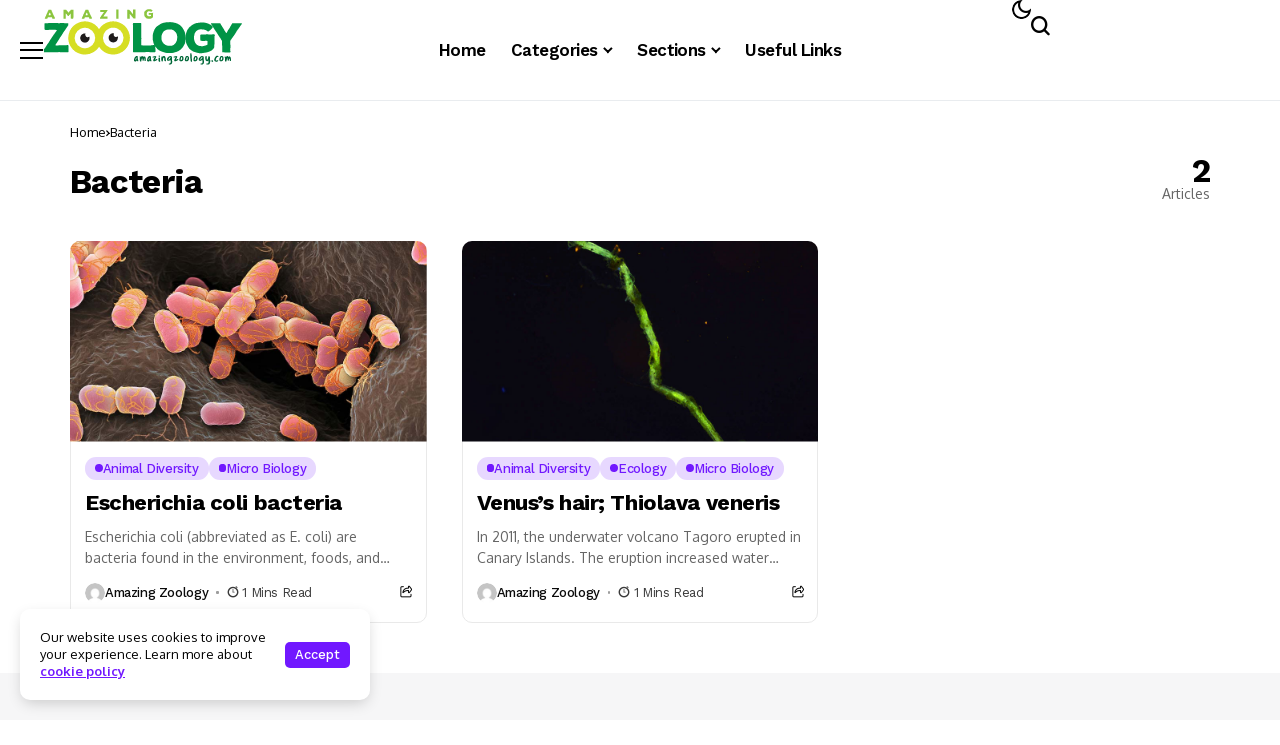

--- FILE ---
content_type: text/css
request_url: https://amazingzoology.com/wp-content/uploads/elementor/css/post-6139.css?ver=1759299678
body_size: 722
content:
.elementor-6139 .elementor-element.elementor-element-1c00c81{--display:flex;--flex-direction:row;--container-widget-width:initial;--container-widget-height:100%;--container-widget-flex-grow:1;--container-widget-align-self:stretch;--flex-wrap-mobile:wrap;--gap:0px 0px;--row-gap:0px;--column-gap:0px;border-style:solid;--border-style:solid;border-width:0px 0px 1px 0px;--border-top-width:0px;--border-right-width:0px;--border-bottom-width:1px;--border-left-width:0px;border-color:#E9ECEF;--border-color:#E9ECEF;--padding-top:0px;--padding-bottom:0px;--padding-left:20px;--padding-right:20px;}.elementor-6139 .elementor-element.elementor-element-1c00c81:not(.elementor-motion-effects-element-type-background), .elementor-6139 .elementor-element.elementor-element-1c00c81 > .elementor-motion-effects-container > .elementor-motion-effects-layer{background-color:#FFFFFF;}.options_dark_skin .elementor-6139 .elementor-element.elementor-element-1c00c81{background-color:#232323;border-color:#414141;}.elementor-6139 .elementor-element.elementor-element-92ac889{--display:flex;--flex-direction:row;--container-widget-width:calc( ( 1 - var( --container-widget-flex-grow ) ) * 100% );--container-widget-height:100%;--container-widget-flex-grow:1;--container-widget-align-self:stretch;--flex-wrap-mobile:wrap;--align-items:center;--padding-top:0px;--padding-bottom:0px;--padding-left:0px;--padding-right:0px;}.elementor-6139 .elementor-element.elementor-element-6977f5c0 .menu_mobile_icons{height:100px;}.elementor-6139 .elementor-element.elementor-element-6977f5c0 .menu_mobile_icons i{color:#000 !important;}.elementor-6139 .elementor-element.elementor-element-6977f5c0 .menu_mobile_icons svg path{stroke:#000;fill:#000 !important;}.elementor-6139 .elementor-element.elementor-element-6977f5c0 .menu_mobile_icons .jlm_w span{background:#000 !important;}.options_dark_skin .elementor-6139 .elementor-element.elementor-element-6977f5c0 .menu_mobile_icons i{color:#FFF !important;}.options_dark_skin .elementor-6139 .elementor-element.elementor-element-6977f5c0 .menu_mobile_icons svg path{stroke:#FFF;fill:#FFF !important;}.options_dark_skin .elementor-6139 .elementor-element.elementor-element-6977f5c0 .menu_mobile_icons .jlm_w span{background:#FFF !important;}.elementor-6139 .elementor-element.elementor-element-6977f5c0 .menu_mobile_icons i:hover{color:#000 !important;}.elementor-6139 .elementor-element.elementor-element-6977f5c0 .menu_mobile_icons svg:hover path{stroke:#000;fill:#000 !important;}.elementor-6139 .elementor-element.elementor-element-6977f5c0 .menu_mobile_icons:hover .jlm_w span{background:#000 !important;}.options_dark_skin .elementor-6139 .elementor-element.elementor-element-6977f5c0 .menu_mobile_icons i:hover{color:#FFF !important;}.options_dark_skin .elementor-6139 .elementor-element.elementor-element-6977f5c0 .menu_mobile_icons svg:hover path{stroke:#FFF;fill:#FFF !important;}.options_dark_skin .elementor-6139 .elementor-element.elementor-element-6977f5c0 .menu_mobile_icons:hover .jlm_w span{background:#FFF !important;}.elementor-6139 .elementor-element.elementor-element-156012a0 .logo_small_wrapper_table{--jl-logo-width:200px;justify-content:center;}.elementor-6139 .elementor-element.elementor-element-188bb50d{--display:flex;--flex-direction:column;--container-widget-width:100%;--container-widget-height:initial;--container-widget-flex-grow:0;--container-widget-align-self:initial;--flex-wrap-mobile:wrap;--padding-top:0px;--padding-bottom:0px;--padding-left:0px;--padding-right:0px;}.elementor-6139 .elementor-element.elementor-element-45a94b5a{--jl-mbm-h:100px;--jl-menu-ac-height:5px;--jl-menu-bbgr:10px;--jl-ha-skin:#F3F3F8;--jl-menu-color:#000;--jl-menu-hcolor:#000;--jl-sub-m-radius:15px;--jl-mega-gap:30px;--jl-mega-thumb-space:15px;}.options_dark_skin .elementor-6139 .elementor-element.elementor-element-45a94b5a{--jl-ha-skin:#3B3A41;--jl-menu-color:#FFF;--jl-menu-hcolor:#FFF;}.elementor-6139 .elementor-element.elementor-element-6288124d{--display:flex;--flex-direction:row;--container-widget-width:calc( ( 1 - var( --container-widget-flex-grow ) ) * 100% );--container-widget-height:100%;--container-widget-flex-grow:1;--container-widget-align-self:stretch;--flex-wrap-mobile:wrap;--justify-content:flex-end;--align-items:center;--gap:18px 18px;--row-gap:18px;--column-gap:18px;--padding-top:0px;--padding-bottom:0px;--padding-left:0px;--padding-right:0px;}.elementor-6139 .elementor-element.elementor-element-670d9c1a{--jl-menu-color:#000;}.options_dark_skin .elementor-6139 .elementor-element.elementor-element-670d9c1a{--jl-menu-color:#fff;}.elementor-6139 .elementor-element.elementor-element-670d9c1a .bopea_day_night .jl-night-toggle-icon > *{font-size:19px;}.elementor-6139 .elementor-element.elementor-element-3a6eed72 .search_header_wrapper.search_form_menu_personal_click{height:50px;}.elementor-6139 .elementor-element.elementor-element-3a6eed72 .search_header_wrapper.jlce-seach.search_form_menu_personal_click{margin-left:0px;}.elementor-6139 .elementor-element.elementor-element-3a6eed72 .search_header_wrapper .jli-search{transform:scale(1) !important;}.elementor-6139 .elementor-element.elementor-element-3a6eed72 .search_header_wrapper.jlce-seach.search_form_menu_personal_click i{font-size:19px;}.elementor-6139 .elementor-element.elementor-element-3a6eed72{--jl-menu-color:#000;--jl-sub-m-radius:15px;--jl-sbr:10px;}.elementor-6139 .elementor-element.elementor-element-3a6eed72 .jl_shwp svg{fill:currentColor;}.options_dark_skin .elementor-6139 .elementor-element.elementor-element-3a6eed72{--jl-menu-color:#FFF;}.elementor-6139 .elementor-element.elementor-element-3a6eed72 .jl_ajse{right:-20px !important;}.elementor-6139 .elementor-element.elementor-element-3a6eed72 .jl_ajse i.jli-search{color:#fff !important;font-size:12px !important;}@media(max-width:1024px){.elementor-6139 .elementor-element.elementor-element-6977f5c0 .menu_mobile_icons{height:60px;}.elementor-6139 .elementor-element.elementor-element-6288124d{--align-items:center;--container-widget-width:calc( ( 1 - var( --container-widget-flex-grow ) ) * 100% );}.elementor-6139 .elementor-element.elementor-element-3a6eed72 .search_header_wrapper.search_form_menu_personal_click{height:60px;}.elementor-6139 .elementor-element.elementor-element-3a6eed72 .search_header_wrapper.jlce-seach.search_form_menu_personal_click{margin-left:0px;}.elementor-6139 .elementor-element.elementor-element-3a6eed72 .search_header_wrapper .jli-search{transform:scale(1) !important;}}@media(min-width:768px){.elementor-6139 .elementor-element.elementor-element-1c00c81{--content-width:1250px;}.elementor-6139 .elementor-element.elementor-element-92ac889{--width:20%;}.elementor-6139 .elementor-element.elementor-element-188bb50d{--width:60%;}.elementor-6139 .elementor-element.elementor-element-6288124d{--width:20%;}}@media(max-width:1024px) and (min-width:768px){.elementor-6139 .elementor-element.elementor-element-92ac889{--width:50%;}.elementor-6139 .elementor-element.elementor-element-6288124d{--width:50%;}}@media(max-width:767px){.elementor-6139 .elementor-element.elementor-element-92ac889{--width:50%;}.elementor-6139 .elementor-element.elementor-element-6977f5c0 .menu_mobile_icons{height:50px;}.elementor-6139 .elementor-element.elementor-element-6288124d{--width:50%;}.elementor-6139 .elementor-element.elementor-element-3a6eed72 .search_header_wrapper.search_form_menu_personal_click{height:50px;}.elementor-6139 .elementor-element.elementor-element-3a6eed72 .search_header_wrapper.jlce-seach.search_form_menu_personal_click{margin-left:0px;}.elementor-6139 .elementor-element.elementor-element-3a6eed72 .search_header_wrapper .jli-search{transform:scale(1) !important;}}

--- FILE ---
content_type: text/css
request_url: https://amazingzoology.com/wp-content/uploads/elementor/css/post-6129.css?ver=1759299678
body_size: 276
content:
.elementor-6129 .elementor-element.elementor-element-70b2f963{--display:flex;--flex-direction:row;--container-widget-width:initial;--container-widget-height:100%;--container-widget-flex-grow:1;--container-widget-align-self:stretch;--flex-wrap-mobile:wrap;--justify-content:center;--gap:0px 0px;--row-gap:0px;--column-gap:0px;--padding-top:60px;--padding-bottom:60px;--padding-left:20px;--padding-right:20px;}.elementor-6129 .elementor-element.elementor-element-70b2f963:not(.elementor-motion-effects-element-type-background), .elementor-6129 .elementor-element.elementor-element-70b2f963 > .elementor-motion-effects-container > .elementor-motion-effects-layer{background-color:#F6F6F7;}.options_dark_skin .elementor-6129 .elementor-element.elementor-element-70b2f963{background-color:#232323;}.elementor-6129 .elementor-element.elementor-element-500b5f42{--display:flex;--flex-direction:column;--container-widget-width:100%;--container-widget-height:initial;--container-widget-flex-grow:0;--container-widget-align-self:initial;--flex-wrap-mobile:wrap;--gap:0px 0px;--row-gap:0px;--column-gap:0px;--padding-top:10px;--padding-bottom:10px;--padding-left:10px;--padding-right:10px;}.elementor-6129 .elementor-element.elementor-element-500b5f42.e-con{--flex-grow:0;--flex-shrink:0;}.elementor-6129 .elementor-element.elementor-element-7d85c1e7.elementor-element{--align-self:center;}.elementor-6129 .elementor-element.elementor-element-7d85c1e7 .logo_small_wrapper_table{--jl-logo-width:200px;justify-content:center;}.elementor-6129 .elementor-element.elementor-element-217023ce{width:var( --container-widget-width, 104.203% );max-width:104.203%;--container-widget-width:104.203%;--container-widget-flex-grow:0;text-align:center;}.elementor-6129 .elementor-element.elementor-element-217023ce > .elementor-widget-container{margin:15px 0px 0px 0px;}.elementor-6129 .elementor-element.elementor-element-217023ce.elementor-element{--align-self:flex-end;--flex-grow:0;--flex-shrink:0;}.elementor-6129 .elementor-element.elementor-element-253f8ccc > .elementor-widget-container{margin:30px 0px 0px 0px;}.elementor-6129 .elementor-element.elementor-element-253f8ccc.elementor-element{--align-self:center;}.elementor-6129 .elementor-element.elementor-element-253f8ccc .jl_sh_ctericons, .elementor-6129 .elementor-element.elementor-element-253f8ccc .jl_wr_soci{justify-content:center;}.elementor-6129 .elementor-element.elementor-element-253f8ccc{--jl-icob-size:37px;--jl-scols-gap:6px;--jl-srows-gap:6px;--jl-shi-size:15px;--jl-social-radius:12px;}@media(max-width:1024px){.elementor-6129 .elementor-element.elementor-element-70b2f963{--flex-wrap:wrap;}.elementor-6129 .elementor-element.elementor-element-253f8ccc > .elementor-widget-container{margin:17px 0px 0px 0px;}}@media(max-width:767px){.elementor-6129 .elementor-element.elementor-element-70b2f963{--padding-top:40px;--padding-bottom:40px;--padding-left:20px;--padding-right:20px;}.elementor-6129 .elementor-element.elementor-element-253f8ccc > .elementor-widget-container{margin:10px 0px 0px 0px;}}@media(min-width:768px){.elementor-6129 .elementor-element.elementor-element-70b2f963{--content-width:1250px;}.elementor-6129 .elementor-element.elementor-element-500b5f42{--width:92.919%;}}@media(max-width:1024px) and (min-width:768px){.elementor-6129 .elementor-element.elementor-element-500b5f42{--width:50%;}}

--- FILE ---
content_type: text/javascript
request_url: https://amazingzoology.com/wp-content/plugins/post-citation-generator-pro/citation-pro.js?ver=2.1
body_size: 316
content:
function copyCitation(postId) { const citationText = document.getElementById('citation-text-' + postId); const messageDiv = document.getElementById('citation-message-' + postId); const styleSelect = document.getElementById('citation-style-' + postId); const selectedStyle = styleSelect.value; const textToCopy = citationText.getAttribute('data-' + selectedStyle); navigator.clipboard.writeText(textToCopy).then(function() { messageDiv.textContent = 'Citation copied!'; messageDiv.className = 'citation-message success'; messageDiv.style.display = 'block'; setTimeout(function() { messageDiv.style.display = 'none'; }, 3000); }).catch(function(err) { const textArea = document.createElement('textarea'); textArea.value = textToCopy; document.body.appendChild(textArea); textArea.select(); try { document.execCommand('copy'); messageDiv.textContent = 'Citation copied!'; messageDiv.className = 'citation-message success'; } catch (fallbackErr) { messageDiv.textContent = 'Failed to copy citation'; messageDiv.className = 'citation-message error'; } document.body.removeChild(textArea); messageDiv.style.display = 'block'; setTimeout(function() { messageDiv.style.display = 'none'; }, 3000); }); } document.addEventListener('DOMContentLoaded', function() { const styleSelectors = document.querySelectorAll('.citation-style-dropdown'); styleSelectors.forEach(function(selector) { selector.addEventListener('change', function() { const postId = this.id.replace('citation-style-', ''); const citationText = document.getElementById('citation-text-' + postId); const selectedStyle = this.value; const newText = citationText.getAttribute('data-' + selectedStyle); if (newText) { citationText.textContent = newText; } }); }); const citationTexts = document.querySelectorAll('.citation-text'); citationTexts.forEach(function(citation) { citation.addEventListener('mouseenter', function() { this.style.transform = 'translateY(-1px)'; this.style.boxShadow = '0 2px 4px rgba(0,0,0,0.1)'; }); citation.addEventListener('mouseleave', function() { this.style.transform = 'translateY(0)'; this.style.boxShadow = 'none'; }); }); });

--- FILE ---
content_type: image/svg+xml
request_url: https://amazingzoology.com/wp-content/uploads/2025/07/amazing-zoology-logo-extended.svg?t=1752560245
body_size: 4974
content:
<?xml version="1.0" encoding="UTF-8"?>
<svg id="Layer_1" xmlns="http://www.w3.org/2000/svg" version="1.1" viewBox="0 0 285.3 96.9">
  <!-- Generator: Adobe Illustrator 29.3.1, SVG Export Plug-In . SVG Version: 2.1.0 Build 151)  -->
  <defs>
    <style>
      .st0 {
        fill: #8bc53f;
      }

      .st1 {
        fill: #fff;
      }

      .st2 {
        fill: none;
      }

      .st3 {
        fill: #006838;
      }

      .st4 {
        fill: #1e1b1b;
      }

      .st5 {
        fill: #37b34a;
      }

      .st6 {
        fill: #d6de23;
        stroke: #d6de23;
        stroke-miterlimit: 10;
        stroke-width: 2px;
      }

      .st7 {
        fill: #f05a28;
      }

      .st8 {
        fill: #009345;
      }
    </style>
  </defs>
  <g>
    <path class="st5" d="M125.5,60.9c0,10.6-13.7,30-13.7,30,0,0-13.7-19.5-13.7-30s6.1-19.1,13.7-19.1,13.7,8.6,13.7,19.1Z"/>
    <path class="st5" d="M59.7,60.9c0,10.6-13.7,30-13.7,30,0,0-13.7-19.5-13.7-30s6.1-19.1,13.7-19.1,13.7,8.6,13.7,19.1Z"/>
  </g>
  <ellipse class="st0" cx="78.9" cy="63.1" rx="36.8" ry="31.3"/>
  <g>
    <g>
      <path class="st7" d="M66.8,92.3c0,1-.6,2.5-1.1,3.7-.5,1-1.4,1-1.8,0-.6-1.2-1.1-2.7-1.1-3.7,0-1.9.9-3.5,2.1-3.5s2.1,1.5,2.1,3.5Z"/>
      <path class="st7" d="M71.3,92.3c0,1-.6,2.5-1.1,3.7-.5,1-1.4,1-1.8,0-.6-1.2-1.1-2.7-1.1-3.7,0-1.9.9-3.5,2.1-3.5s2.1,1.5,2.1,3.5Z"/>
      <path class="st7" d="M75.9,92.3c0,1-.6,2.5-1.1,3.7-.5,1-1.4,1-1.8,0-.6-1.2-1.1-2.7-1.1-3.7,0-1.9.9-3.5,2.1-3.5s2.1,1.5,2.1,3.5Z"/>
    </g>
    <g>
      <path class="st7" d="M86.1,92.3c0,1-.6,2.5-1.1,3.7-.5,1-1.4,1-1.8,0-.6-1.2-1.1-2.7-1.1-3.7,0-1.9.9-3.5,2.1-3.5s2.1,1.5,2.1,3.5Z"/>
      <path class="st7" d="M90.7,92.3c0,1-.6,2.5-1.1,3.7-.5,1-1.4,1-1.8,0-.6-1.2-1.1-2.7-1.1-3.7,0-1.9.9-3.5,2.1-3.5s2.1,1.5,2.1,3.5Z"/>
      <path class="st7" d="M95.2,92.3c0,1-.6,2.5-1.1,3.7-.5,1-1.4,1-1.8,0-.6-1.2-1.1-2.7-1.1-3.7,0-1.9.9-3.5,2.1-3.5s2.1,1.5,2.1,3.5Z"/>
    </g>
  </g>
  <g>
    <path class="st5" d="M94,20.2c1.6-7.4,9.1-18.6,9.1-18.6,0,0,13.1,8.5,9.9,22.8-1.6,7.4-7.2,12.4-12.5,11.2-5.3-1.2-8.2-8.1-6.6-15.4Z"/>
    <path class="st5" d="M63.9,18.8C62.2,11.5,54.8.2,54.8.2c0,0-13.1,8.5-9.9,22.8,1.6,7.4,7.2,12.4,12.5,11.2,5.3-1.2,8.2-8.1,6.6-15.4Z"/>
  </g>
  <ellipse class="st5" cx="78.9" cy="32.2" rx="39.5" ry="28"/>
  <path class="st7" d="M90.3,51.3c0,6.7-11.4,19.2-11.4,19.2,0,0-11.4-12.4-11.4-19.2s5.1-12.2,11.4-12.2,11.4,5.5,11.4,12.2Z"/>
  <circle class="st6" cx="59.2" cy="42.9" r="22.3" transform="translate(4.1 90.9) rotate(-77)"/>
  <circle class="st6" cx="98.7" cy="42.9" r="22.3" transform="translate(-8.9 42.6) rotate(-23.3)"/>
  <g>
    <circle class="st1" cx="98.7" cy="42.9" r="14.4" transform="translate(22 118.5) rotate(-68.1)"/>
    <path class="st4" d="M102.7,41.8c-1.9,0-3.4-1.5-3.4-3.4s.2-1.4.6-1.9c-.4,0-.8-.1-1.2-.1-3.6,0-6.5,2.9-6.5,6.5s2.9,6.5,6.5,6.5,6.5-2.9,6.5-6.5-.1-1.4-.3-2c-.6.5-1.4.9-2.3.9Z"/>
  </g>
  <g>
    <path class="st8" d="M36.1,58.6v3.8c-.1,0-.2.7-.2.7l-.5.2h-.5c0,0-.8,0-.8,0l-2.2-.2h-.9l-3.3.2-4.2-.3h-.9l-3.3.2h-.9c0,0-3.3.1-3.3.1h-.9c0,0-3.3-.2-3.3-.2h-.9c0,0-3.3,0-3.3,0h-1c0,0-1.4.2-1.4.2h-1c0,0-.9,0-.9,0l-.5-.2v-.7c-.1,0-.2-2.3-.2-2.3v-.6l.2-.5,1.8-2.6.5-.8,1.7-2.7.5-.8,1.8-2.6.5-.8,1.6-2.7.5-.8,1.8-2.7.5-.8,2.3-3.3,1.9-2.6,2.3-3.4v-.6l-.7-.2-3.2-.2h-4.1c0,0-.9,0-.9,0l-3.2.2h-4c0-.1-.6-.3-.6-.3l-.2-.7v-1.4c0,0-.1-1.9-.1-1.9v-4.4c-.1,0,.2-.6.2-.6h.7c0,0,7.1-.3,7.1-.3h4c0,0,.9,0,.9,0h3.1c0,0,.9,0,.9,0l3.1.2,4-.2h.9l4,.2h3.1c0,0,.7,0,.7,0l.3.6v1.4c0,0,0,.5,0,.5v.6c0,0-.4.5-.4.5l-1.8,2.6-2.3,3.3-.5.8-1.8,2.6-.5.8-1.5,2.7-.5.7-1.8,2.6-.5.7-2.1,3.4-1.7,2.7-.5.7-1.8,2.6-.2.6.2.4.6.2h1c0,0,1,0,1,0l5.8-.4h4.4c0,.1.9.1.9.1l2.2-.2h1.3c0,0,.6.3.6.3l.2.7v4.7Z"/>
    <path class="st2" d="M79.2,42.1v.9c0,0-.2,1.3-.2,1.3v.9c-.1,0-.5,1.7-.5,1.7v1.3c-.1,0-.2.9-.2.9l-.2.9-.2.9-.6,1.2-.4.8-1.5,2.6-.5.7-.6.7-.6.6-.9,1-.6.6-.7.6-.7.5-1,.7-.7.5-.9.5-.8.3-1.1.5-.9.2-1.8.6-1,.3-.9.2-1,.2-1,.2h-1c0,0-3.1,0-3.1,0h-1.9c0-.1-1.9-.3-1.9-.3l-.8-.2-.9-.2-3.1-1-.9-.3-1-.4-1.8-.8-.9-.5-.9-.5-.7-.6-.7-.6-.7-.7-.6-.7-1.5-1.5-.6-.7-.6-.7-.5-.7-.5-1.1-.9-2.6-.3-1.2-.2-.9-.2-.9-.2-.9-.2-1.3v-.9c0,0-.1-1-.1-1v-1.9c0,0,.1-1,.1-1v-1c.1,0,.3-1,.3-1l.2-1,.3-1,.3-.9.3-.9.4-1.3.4-.9.2-.5.5-.9.8-1.3.6-.8.3-.5.7-.7,1-.8.7-.6.7-.5,1.7-1.1.7-.5.8-.5.8-.4,1.2-.5.8-.3.9-.3.9-.2,2.2-.4.9-.2,2.8-.3h1.8c0-.1,1.7,0,1.7,0h1.4c0,0,1,.2,1,.2l1,.2,1,.2,1,.2.9.2.9.2.9.3,1.2.5.8.3,1.9,1.1.7.5.7.6,1,.9.6.6.6.6.5.7.8,1.1.5.7.4.7.5.7.6,1.1.5.7.4.9.3.8.3,1.3.3,1.7v1c.1,0,.3,1,.3,1v1.9ZM65.3,49.5l.5-.8.6-1.3.3-.9.3-1.3v-.9c.1,0,.2-1.4.2-1.4v-1.9c0,0-.1-.9-.1-.9l-.3-1.7-.2-.8-.6-1.3-.5-.7-.8-1-.6-.6-.9-.9-.6-.5-1.5-.9-.8-.3-.9-.3-.9-.2h-1.8c0-.1-.9,0-.9,0h-1.3c0,0-.9.2-.9.2l-1.5.4-.9.3-1.3.7-.8.5-.9.8-.6.7-.6.9-.5.7-.2.3-.5,1.2-.3.9-.2.4-.2.8v.8c-.1,0-.2.8-.2.8v.9c0,0,0,.9,0,.9v.9c0,0,.2.9.2.9v.5c0,0,.3.9.3.9v.4c.1,0,.4.8.4.8l.2.5.5.8.3.5.6.8.3.4.7.7,1.1,1,.8.5.9.5.9.3,1.2.4.9.2,1.4.2h1c0,0,1.4,0,1.4,0h.9c0-.1,1.3-.4,1.3-.4l.8-.3,1.3-.8.7-.5.9-.9.6-.6.7-.9Z"/>
    <path class="st2" d="M124.5,42.1v.9c0,0-.2,1.3-.2,1.3v.9c-.1,0-.5,1.7-.5,1.7v1.3c-.1,0-.2.9-.2.9l-.2.9-.2.9-.6,1.2-.4.8-1.5,2.6-.5.7-.6.7-.6.6-.9,1-.6.6-.7.6-.7.5-1,.7-.7.5-.9.5-.8.3-1.1.5-.9.2-1.8.6-1,.3-.9.2-1,.2-1,.2h-1c0,0-3.1,0-3.1,0h-1.9c0-.1-1.9-.3-1.9-.3l-.8-.2-.9-.2-3.1-1-.9-.3-1-.4-1.8-.8-.9-.5-.9-.5-.7-.6-.7-.6-.7-.7-.6-.7-1.5-1.5-.6-.7-.6-.7-.5-.7-.5-1.1-.9-2.6-.3-1.2-.2-.9-.2-.9-.2-.9-.2-1.3v-.9c0,0-.1-1-.1-1v-1.9c0,0,.1-1,.1-1v-1c.1,0,.3-1,.3-1l.2-1,.3-1,.3-.9.3-.9.4-1.3.4-.9.2-.5.5-.9.8-1.3.6-.8.3-.5.7-.7,1-.8.7-.6.7-.5,1.7-1.1.7-.5.8-.5.8-.4,1.2-.5.8-.3.9-.3.9-.2,2.2-.4.9-.2,2.8-.3h1.8c0-.1,1.7,0,1.7,0h1.4c0,0,1,.2,1,.2l1,.2,1,.2,1,.2.9.2.9.2.9.3,1.2.5.8.3,1.9,1.1.7.5.7.6,1,.9.6.6.6.6.5.7.8,1.1.5.7.4.7.5.7.6,1.1.5.7.4.9.3.8.3,1.3.3,1.7v1c.1,0,.3,1,.3,1v1.9ZM110.7,49.5l.5-.8.6-1.3.3-.9.3-1.3v-.9c.1,0,.2-1.4.2-1.4v-1.9c0,0-.1-.9-.1-.9l-.3-1.7-.2-.8-.6-1.3-.5-.7-.8-1-.6-.6-.9-.9-.6-.5-1.5-.9-.8-.3-.9-.3-.9-.2h-1.8c0-.1-.9,0-.9,0h-1.3c0,0-.9.2-.9.2l-1.5.4-.9.3-1.3.7-.8.5-.9.8-.6.7-.6.9-.5.7-.2.3-.5,1.2-.3.9-.2.4-.2.8v.8c-.1,0-.2.8-.2.8v.9c0,0,0,.9,0,.9v.9c0,0,.2.9.2.9v.5c0,0,.3.9.3.9v.4c.1,0,.4.8.4.8l.2.5.5.8.3.5.6.8.3.4.7.7,1.1,1,.8.5.9.5.9.3,1.2.4.9.2,1.4.2h1c0,0,1.4,0,1.4,0h.9c0-.1,1.3-.4,1.3-.4l.8-.3,1.3-.8.7-.5.9-.9.6-.6.7-.9Z"/>
    <path class="st8" d="M157.7,60.4v.9c0,0,0,.5,0,.5l-.2.7-.3.4-.4.2h-.6c0,.1-.5.1-.5.1h-.8c0,0-6.3-.3-6.3-.3h-4.3l-5.1.3-3.3-.2h-4.2l-2.6.2h-1.6c0,0-.6-.2-.6-.2l-.4-.2-.3-.3v-.7c-.1,0-.1-.9-.1-.9l.3-2.2v-.9c0,0-.2-3-.2-3v-3.9c.1,0,.1-.9.1-.9v-6.9c.1,0,.1-.9.1-.9l-.2-6.9v-3.9c0,0,0-4.8,0-4.8v-1.7c-.1,0-.1-.9-.1-.9v-.5c0,0,.2-.7.2-.7l.2-.3.4-.2h.6c0-.1.5-.1.5-.1h.9c0,0,2.8.1,2.8.1h4.9c0,0,.6,0,.6,0l.4.2.3.4v8.2c.1,0,.1.9.1.9l-.2,3.3v4.2c.1,0,.1.9.1.9l.2,3.3v.9l-.3,7.5v.6c0,0,.1.3.1.3v.3c.1,0,.4.2.4.2h.7c0,.1,1.9.2,1.9.2h1.7c0-.1.9-.1.9-.1h8.2c0-.1.9-.2.9-.2l1.9-.2h.9c0,0,.9,0,.9,0l.7.2.4.3.2.4v.6c0,0,.1,3.2.1,3.2v.9c0,0,.2,1.8.2,1.8Z"/>
    <path class="st8" d="M200,42.1v.9c0,0-.2,1.3-.2,1.3v.9c-.1,0-.5,1.7-.5,1.7v1.3c-.1,0-.2.9-.2.9l-.2.9-.2.9-.6,1.2-.4.8-1.5,2.6-.5.7-.6.7-.6.6-.9,1-.6.6-.7.6-.7.5-1,.7-.7.5-.9.5-.8.3-1.1.5-.9.2-1.8.6-1,.3-.9.2-1,.2-1,.2h-1c0,0-3.1,0-3.1,0h-1.9c0-.1-1.9-.3-1.9-.3l-.8-.2-.9-.2-3.1-1-.9-.3-1-.4-1.8-.8-.9-.5-.9-.5-.7-.6-.7-.6-.7-.7-.6-.7-1.5-1.5-.6-.7-.6-.7-.5-.7-.5-1.1-.9-2.6-.3-1.2-.2-.9-.2-.9-.2-.9-.2-1.3v-.9c0,0-.1-1-.1-1v-1.9c0,0,.1-1,.1-1v-1c.1,0,.3-1,.3-1l.2-1,.3-1,.3-.9.3-.9.4-1.3.4-.9.2-.5.5-.9.8-1.3.6-.8.3-.5.7-.7,1-.8.7-.6.7-.5,1.7-1.1.7-.5.8-.5.8-.4,1.2-.5.8-.3.9-.3.9-.2,2.2-.4.9-.2,2.8-.3h1.8c0-.1,1.7,0,1.7,0h1.4c0,0,1,.2,1,.2l1,.2,1,.2,1,.2.9.2.9.2.9.3,1.2.5.8.3,1.9,1.1.7.5.7.6,1,.9.6.6.6.6.5.7.8,1.1.5.7.4.7.5.7.6,1.1.5.7.4.9.3.8.3,1.3.3,1.7v1c.1,0,.3,1,.3,1v1.9ZM186.1,49.5l.5-.8.6-1.3.3-.9.3-1.3v-.9c.1,0,.2-1.4.2-1.4v-1.9c0,0-.1-.9-.1-.9l-.3-1.7-.2-.8-.6-1.3-.5-.7-.8-1-.6-.6-.9-.9-.6-.5-1.5-.9-.8-.3-.9-.3-.9-.2h-1.8c0-.1-.9,0-.9,0h-1.3c0,0-.9.2-.9.2l-1.5.4-.9.3-1.3.7-.8.5-.9.8-.6.7-.6.9-.5.7-.2.3-.5,1.2-.3.9-.2.4-.2.8v.8c-.1,0-.2.8-.2.8v.9c0,0,0,.9,0,.9v.9c0,0,.2.9.2.9v.5c0,0,.3.9.3.9v.4c.1,0,.4.8.4.8l.2.5.5.8.3.5.6.8.3.4.7.7,1.1,1,.8.5.9.5.9.3,1.2.4.9.2,1.4.2h1c0,0,1.4,0,1.4,0h.9c0-.1,1.3-.4,1.3-.4l.8-.3,1.3-.8.7-.5.9-.9.6-.6.7-.9Z"/>
    <path class="st8" d="M240.1,39.8v1c0,0-.2,3.7-.2,3.7v7.7c-.1,0-.1,3.4-.1,3.4v.6c0,0-.4.6-.4.6l-.5.7-.5.7-1,1-.7.6-.3.3-.7.5-.4.2-.7.5-1.1.6-.9.3-.8.3-1.3.4-.9.2-.9.2-.9.2-1.3.2h-.8c0,.1-.9.3-.9.3l-2.3.3h-.9c0,0-1.8,0-1.8,0h-1.3c0-.1-.9-.2-.9-.2l-.9-.2-.9-.2-2-.6-.9-.2-.9-.3-1.1-.4-.7-.4-1.1-.6-.7-.5-.7-.5-.7-.6-.7-.5-.6-.6-.9-.9-.6-.7-.6-.9-.5-.8-1.4-2.6-.4-.9-.4-.9-.3-.9-.3-1-.2-.9-.2-1v-.9c-.1,0-.3-1.3-.3-1.3v-.9c-.1,0-.2-.9-.2-.9v-.9l.2-2.6v-.5c.1,0,.3-1,.3-1l.2-1,.3-.9.3-1,.3-.9.3-.9.4-.9.4-1,.4-.8.7-1,.5-.7.6-.7.6-.7.7-.6,1.5-1.3.7-.6.7-.5.7-.5,1.9-1.1.9-.5,1-.4,1-.3.9-.2,2.1-.3,1.6-.2.9-.2h.9c0-.1,1.3-.2,1.3-.2h.9c0,0,1.3,0,1.3,0h.9c0,0,1.3.2,1.3.2l.8.2,1.3.2.9.2,1.3.4.9.3,2,1,.9.5.7.5.3.2.6.4.6.5.3.3.6.5.3.3.3.4v.4l-.2.4-.3.5-.5.7-.6.6-1.6,1.6-1,.9-.7.6-.6.5-.5.3-.3.2h-.5c0,0-.6-.3-.6-.3l-.7-.5-.7-.5-.8-.5-.9-.4-.9-.3-1-.2-1-.2-2.7-.2h-1.3c0,0-1.5.2-1.5.2l-.9.2-1.7.8-.7.5-.7.6-.6.6-.6.7-.5.7-.5.8-.3.9-.3.9-.2.9-.3,1.7-.2.9v1c0,0,0,1,0,1v1.4c.1,0,.3.9.3.9l.3,1.3.3.9.6,1.4.4.8.7,1,.6.7,1,1,.7.6,1.1.6.9.3,1.7.4h1c0,.1,1,.2,1,.2h1.8c0-.1.9-.3.9-.3l3.1-.7.9-.3.9-.4.6-.4.2-.3v-1.1c0,0,0-.9,0-.9v-1.7c-.1,0-.1-1-.1-1l-.2-.3h-.6c0-.1-1.4-.1-1.4-.1h-.9c0,0-1.3.2-1.3.2h-.9c0,0-1.3,0-1.3,0h-.9c0,0-1.9-.4-1.9-.4h-.3c0-.1-.2-.4-.2-.4v-.7c-.1,0-.2-.5-.2-.5v-.9c0,0,0-1.4,0-1.4v-1.7c-.1,0-.2-.9-.2-.9v-1.2l.2-.6.3-.3h.7c0-.1,1.4-.3,1.4-.3h1c0,0,2.6,0,2.6,0l3.7-.2,4.5.3h.9l2.3-.3h.9c0,0,.5,0,.5,0l.9.2.4.2v.3c.1,0,.3.8.3.8v.5Z"/>
    <path class="st8" d="M278.6,22.7l-.3.5-4.1,6-.6.7-1.9,2.6-.5.7-1.6,2.8-.5.8-1.8,2.6-.6.8-1.8,2.6-.6.7-1.9,2.6-.2.5v4.6l.2,3.1v.9c0,0-.3,3.1-.3,3.1v.9l.2,2.4v.8c0,0-.1.5-.1.5l-.2.2h-.5c0,.1-3.8.1-3.8.1l-6.7-.2-.2-.2v-.6c-.1,0-.1-7-.1-7v-.9c0,0-.3-3.1-.3-3.1v-.9c0,0,.2-3.1.2-3.1v-.5c-.1,0-.5-.4-.5-.4l-1.5-2.7-.5-.8-1.8-2.6-.5-.8-1.6-2.7-.5-.8-4-6-.5-.8-1.7-2.7-.5-.8-1.6-2.7-.2-.5v-.3c0,0,.4-.2.4-.2h8.5c0,0,3.3.2,3.3.2h.6c0,0,.2.2.2.2l1.6,2.8.5.7,1.7,2.6.5.7,1.5,2.6.5.8,1.5,2.4.4.5h.3c0,.1.4-.3.4-.3l1.4-2.7.5-.7,1.8-2.5.5-.7,1.4-2.7.5-.8,1.6-2.6.5-.6h.5c0-.1.6,0,.6,0l2.8.2h.9l3.3-.2h.9l3.2.2h.7c0,.1.3.2.3.2v.2Z"/>
  </g>
  <g>
    <path class="st0" d="M39.6,16.8v.2c0,0,0,.2,0,.2h-.2c0,0-.2.1-.2.1h-.6s-.3,0-.3,0h-1.9c0,0-.2,0-.2,0h-.1c0-.1,0-.3,0-.3l-.5-1.5v-.2c-.1,0-.3,0-.3,0h-.2s-1,0-1,0h-1.6s-1,0-1,0h-.5s-.8,0-.8,0h-.2s-.1.1-.1.1v.2c-.1,0-.5,1.2-.5,1.2v.3c-.1,0-.3.2-.3.2h-.3c0,.1-.3,0-.3,0h-1c0,0-.3,0-.3,0h-1.1c0,0-.2,0-.2,0h-.2c0-.1-.1-.3-.1-.3v-.2s0-.1,0-.1v-.3c.1,0,.3-.5.3-.5v-.3c.1,0,.5-1,.5-1v-.2c.1,0,.6-1,.6-1v-.3c.1,0,.5-.9.5-.9v-.3c.1,0,.6-1,.6-1v-.2c.1,0,.7-1.4.7-1.4l.5-1v-.3c.1,0,.5-.8.5-.8v-.3c.1,0,.4-.8.4-.8v-.3c.1,0,.4-.7.4-.7v-.2c0,0,.3-.1.3-.1h.3c0,0,.8,0,.8,0h2.1s.3,0,.3,0h.2c0,.1,0,.4,0,.4l.2.7v.3c.1,0,.5.8.5.8v.2c.1,0,.5.8.5.8v.2c.1,0,.4.9.4.9v.2c.1,0,.5.8.5.8v.2c.1,0,.5.8.5.8v.2c.1,0,.4.9.4.9v.2c.1,0,.6,1.1.6,1.1l.4.8v.2c.1,0,.6,1.1.6,1.1l.3.9ZM33.8,12v-.2c0,0-.4-1.2-.4-1.2v-.3c0,0-.4-1-.4-1v-.2c0,0-.3-.1-.3-.1h-.2c0,0-.2,0-.2,0l-.2.2-.5,1.2v.3c-.1,0-.6,1.2-.6,1.2v.3c0,0,0,.2,0,.2h.2c0,0,.2.1.2.1h1.9c0,0,.2,0,.2,0h.1c0-.1,0-.3,0-.3Z"/>
    <path class="st0" d="M132.5,15.8v.3s0,.5,0,.5v.3s0,.1,0,.1v.2s-.1.1-.1.1h-.1c0,0-.2.1-.2.1h-.3s-.3,0-.3,0h-.7c0,0-.3,0-.3,0h-.7s-.6-.1-.6-.1h-.1s0-.1,0-.1v-.2s0-.2,0-.2v-.3s0-.6,0-.6v-2.7c0,0,0-.3,0-.3v-1.1c0,0,0-1.3,0-1.3v-.2s-.1,0-.1,0h-.1v.2c-.1,0-.3.2-.3.2l-.7.8-1.1,1.3-.7.9h-.2c0,.1-.1.2-.1.2h-.3s-.2,0-.2,0h-.2c0-.1-.9-1.2-.9-1.2l-.6-.8-.2-.2-.9-1-.2-.2h-.1s0,.2,0,.2v1.1c0,0,0,.3,0,.3v1.1c0,0,0,.3,0,.3v1.1s0,.3,0,.3v1.1s0,.3,0,.3v.5s0,.3,0,.3v.3s0,.2,0,.2h0c0,.1-.1.1-.1.1h-.4c0,0-.3,0-.3,0h-.7c0,0-.3,0-.3,0h-.8c0,0-.4,0-.4,0h-.2s-.1-.1-.1-.1h0c0-.1,0-.3,0-.3v-.9s0-2.7,0-2.7v-.9s0-.3,0-.3v-.9s0-.3,0-.3v-.9c0,0,0-.3,0-.3v-.9c0,0,0-.3,0-.3v-.9c0,0,0-.3,0-.3v-.9c0,0,0-.3,0-.3v-.6c0,0,0-.3,0-.3v-.2s.1-.1.1-.1h.1c0,0,.1-.1.1-.1h.2s.3,0,.3,0h.4c0,0,.3,0,.3,0h.5c0,0,.3,0,.3,0h.3s.7,0,.7,0h.4c0,0,.2.3.2.3l.6.7.2.2.5.7.2.2.6.7.2.2.5.7.2.2h.2c0,0,.2,0,.2,0h.2c0,0,.2-.3.2-.3l.5-.7.2-.2.6-.7.2-.2.6-.7.2-.2.4-.6v-.2c.1,0,.3-.1.3-.1h.2c0,0,.2,0,.2,0h.9c0,0,.8,0,.8,0h.8s.3,0,.3,0h.2s.1,0,.1,0h.1c0,0,0,.2,0,.2v.2s0,.8,0,.8v.3s0,.9,0,.9v1.2s0,.3,0,.3v.9s0,.3,0,.3v.9c0,0,0,.3,0,.3v.9c0,0,0,.3,0,.3v.9c0,0,0,.3,0,.3v.9c0,0,0,.3,0,.3v.9Z"/>
    <path class="st0" d="M158.5,16.8v.2c0,0,0,.2,0,.2h-.2c0,0-.2.1-.2.1h-.6s-.3,0-.3,0h-1.9c0,0-.2,0-.2,0h-.1c0-.1,0-.3,0-.3l-.5-1.5v-.2c-.1,0-.3,0-.3,0h-.2s-1,0-1,0h-1.6s-1,0-1,0h-.5s-.8,0-.8,0h-.2s-.1.1-.1.1v.2c-.1,0-.5,1.2-.5,1.2v.3c-.1,0-.3.2-.3.2h-.3c0,.1-.3,0-.3,0h-1c0,0-.3,0-.3,0h-1.1c0,0-.2,0-.2,0h-.2c0-.1-.1-.3-.1-.3v-.2s0-.1,0-.1v-.3c.1,0,.3-.5.3-.5v-.3c.1,0,.5-1,.5-1v-.2c.1,0,.6-1,.6-1v-.3c.1,0,.5-.9.5-.9v-.3c.1,0,.6-1,.6-1v-.2c.1,0,.7-1.4.7-1.4l.5-1v-.3c.1,0,.5-.8.5-.8v-.3c.1,0,.4-.8.4-.8v-.3c.1,0,.4-.7.4-.7v-.2c0,0,.3-.1.3-.1h.3c0,0,.8,0,.8,0h2.1s.3,0,.3,0h.2c0,.1,0,.4,0,.4l.2.7v.3c.1,0,.5.8.5.8v.2c.1,0,.5.8.5.8v.2c.1,0,.4.9.4.9v.2c.1,0,.5.8.5.8v.2c.1,0,.5.8.5.8v.2c.1,0,.4.9.4.9v.2c.1,0,.6,1.1.6,1.1l.4.8v.2c.1,0,.6,1.1.6,1.1l.3.9ZM152.7,12v-.2c0,0-.4-1.2-.4-1.2v-.3c0,0-.4-1-.4-1v-.2c0,0-.3-.1-.3-.1h-.2c0,0-.2,0-.2,0l-.2.2-.5,1.2v.3c-.1,0-.6,1.2-.6,1.2v.3c0,0,0,.2,0,.2h.2c0,0,.2.1.2.1h1.9c0,0,.2,0,.2,0h.1c0-.1,0-.3,0-.3Z"/>
    <path class="st0" d="M180.1,15.9v1.1s0,.2,0,.2h-.2c0,0-.1,0-.1,0h-.9c0,0-.3,0-.3,0h-1c0,0-1.3,0-1.3,0h-1.3c0,0-.3,0-.3,0h-1s-.3,0-.3,0h-1c0,0-.3,0-.3,0h-1.3s-.4,0-.4,0h-.3s-.3,0-.3,0h-.2c0,0,0-.3,0-.3v-.7s0-.2,0-.2v-.2c0,0,.6-.8.6-.8l.2-.2.5-.8v-.2c.1,0,.7-.8.7-.8v-.2c.1,0,.6-.8.6-.8v-.2c.1,0,.7-.8.7-.8v-.2c.1,0,.8-1,.8-1l.6-.8.7-1v-.2h-.2c0,0-1-.1-1-.1h-1.2s-.3,0-.3,0h-1c0,0-.6,0-.6,0h-.6s-.2-.1-.2-.1v-.2c0,0,0-.1,0-.1v-.3s0-.6,0-.6v-1.3s0-.2,0-.2h.2s2.2,0,2.2,0h1.2s.3,0,.3,0h.9s.3,0,.3,0h1c0,0,1.2,0,1.2,0h1.5c0,0,.9,0,.9,0h.2s0,.2,0,.2h0c0,.1,0,.4,0,.4v.2s0,.2,0,.2v.2c-.1,0-.6.8-.6.8l-.7,1v.2c-.1,0-.7.8-.7.8v.2c-.1,0-.6.8-.6.8l-.2.2-.6.8-.2.2-.6,1-.5.8v.2c-.1,0-.7.8-.7.8v.2c0,0,0,.1,0,.1h.2c0,0,.3,0,.3,0h2.1c0-.1.3-.1.3-.1h1.1s.3,0,.3,0h.7c0,0,.3,0,.3,0h.1s.2,0,.2,0v.2c0,0,0,1.4,0,1.4Z"/>
    <path class="st0" d="M195.5,14.6v1.2c0,0,0,.3,0,.3v1s0,.2,0,.2h0c0,0-.1.1-.1.1h-.2s-.9,0-.9,0h-1.9c0,0-.1-.1-.1-.1h0v-.7s0-.3,0-.3v-.3s0-.3,0-.3v-.9c0,0,0-.3,0-.3v-.9c0,0,0-.3,0-.3v-1c0,0,0-.3,0-.3v-.9s0-1.5,0-1.5v-1s0-.3,0-.3v-.9s0-1.5,0-1.5v-1s0-.2,0-.2h.1c0,0,.2,0,.2,0h.4s.4,0,.4,0h1.1s1.1,0,1.1,0h.2s0,.1,0,.1v.2s0,.4,0,.4v.3s0,1.7,0,1.7v.9s0,.3,0,.3v1s0,.3,0,.3v.9s0,.3,0,.3v.9s0,1.5,0,1.5v.9Z"/>
    <path class="st0" d="M219.5,7.5v.3s0,2.6,0,2.6v1c0,0,0,.3,0,.3v2.3s0,.3,0,.3h0c0,.1,0,.4,0,.4v.8c0,0,0,1,0,1v.2s0,.2,0,.2v.2c-.1,0-.3.1-.3.1h-.2c0,0-.2,0-.2,0h-.9s-.3,0-.3,0h-.4s-.3,0-.3,0h-.2c0,0-.2-.1-.2-.1l-.2-.2-.2-.2-.3-.5-.2-.2-.7-.8-.2-.2-.7-.8-.2-.2-.6-.9-.2-.2-.7-.8-.2-.2-.6-.8h-.2c0-.1-.1,0-.1,0v.2c0,0,0,.9,0,.9v1.1s0,.3,0,.3v1s0,.3,0,.3v1c0,0,0,.3,0,.3v.7c.1,0,.1.3.1.3v.2c0,0-.2.1-.2.1h-.1s-.2,0-.2,0h-.1s-.3,0-.3,0h-.8s-.3,0-.3,0h-.7s-.3,0-.3,0h-.3s-.2,0-.2,0h-.1c0,0,0-.2,0-.2v-.2s0-.1,0-.1v-.8s0-.3,0-.3v-.9c0,0,0-.3,0-.3v-2.1s0-.3,0-.3v-.9c0,0,0-.3,0-.3v-2.1c0,0,0-.3,0-.3v-.9c0,0,0-.3,0-.3v-.9c0,0,0-.3,0-.3v-.7s0-.3,0-.3v-.2s0-.1,0-.1h.1c0,0,.2,0,.2,0h.5s.5,0,.5,0h1.5s0,0,0,0v.2c.1,0,.8.8.8.8l.2.2.6.8.2.2.6.8.2.2.6.9.2.2.7.8.2.2.6.9h.1c0,.1.1.1.1.1h.1v-1c-.1,0-.1-.3-.1-.3v-.7c0,0,0-.3,0-.3v-1.1c0,0,0-.3,0-.3v-1.1c0,0,0-.3,0-.3v-.6c0,0,0-.4,0-.4v-.2c0,0,.1-.1.1-.1h.1c0,0,.2-.1.2-.1h.4s.8,0,.8,0h.9s.3,0,.3,0h.4s.2,0,.2,0h.1c0,0,.1.2.1.2v.2s0,.2,0,.2v.3s0,.5,0,.5v.3s0,1,0,1Z"/>
    <path class="st0" d="M243.6,10.2v.3s0,1.1,0,1.1v2.4s0,1,0,1v.2s-.1.2-.1.2v.2c-.1,0-.3.2-.3.2l-.3.3-.2.2h-.1c0,.1-.2.3-.2.3h-.1c0,0-.2.2-.2.2l-.3.2h-.3c0,.1-.2.2-.2.2h-.4c0,.1-.3.2-.3.2h-.3c0,0-.3.1-.3.1h-.4c0,0-.2,0-.2,0h-.3c0,0-.7.1-.7.1h-.3s-.5,0-.5,0h-.4s-.3,0-.3,0h-.3c0,0-.3-.1-.3-.1l-.6-.2h-.3c0,0-.3-.2-.3-.2h-.3c0-.1-.2-.2-.2-.2l-.3-.2-.2-.2-.2-.2-.2-.2-.2-.2-.2-.2-.3-.3-.2-.2-.2-.3-.2-.2-.4-.8v-.3c-.1,0-.2-.3-.2-.3v-.3c0,0-.2-.3-.2-.3v-.3c0,0-.1-.3-.1-.3v-.3s-.1-.4-.1-.4v-.3s0-.3,0-.3v-1c0,0,0-.1,0-.1v-.3c0,0,.1-.3.1-.3v-.3c0,0,.2-.3.2-.3v-.3c0,0,.2-.3.2-.3v-.3c.1,0,.2-.3.2-.3v-.2c.1,0,.3-.3.3-.3l.2-.2.2-.2.2-.2.2-.2.4-.4.2-.2.2-.2h.2c0-.1.6-.5.6-.5l.3-.2h.3c0-.1.3-.2.3-.2h.3c0,0,.6-.2.6-.2h.5c0,0,.3-.1.3-.1h.3s.4,0,.4,0h.3s.4,0,.4,0h.3s.4,0,.4,0h.2c0,0,.4.1.4.1h.3c0,0,.4.2.4.2h.3c0,0,.6.4.6.4l.3.2.2.2h0c0,0,.2.2.2.2h.2c0,.1,0,.2,0,.2h.2c0,.1.1.2.1.2h.1v.2h0c0,.1-.1.3-.1.3l-.2.2-.2.2-.5.5-.3.3-.2.2h-.2c0,.1-.1.2-.1.2h-.1c0,0-.1,0-.1,0h-.2c0-.1-.2-.3-.2-.3h-.2c0-.1-.2-.3-.2-.3h-.3c0-.1-.3-.2-.3-.2h-.3c0,0-.3-.1-.3-.1h-.8c0,0-.1,0-.1,0h-.3s-.4,0-.4,0h-.3c0,0-.5.3-.5.3l-.2.2-.2.2-.2.2-.2.2-.2.2v.2c-.1,0-.2.3-.2.3v.3c0,0-.2.3-.2.3v.5c-.1,0-.2.3-.2.3v.3s0,.3,0,.3v.4s0,.3,0,.3v.4c0,0,.2.3.2.3l.2.4v.2c.1,0,.3.3.3.3l.2.2.3.3.2.2.3.2h.3c0,.1.5.2.5.2h.3s.3,0,.3,0h.6s.3,0,.3,0l.9-.2h.3c0-.1.3-.2.3-.2h.2c0-.1,0-.2,0-.2v-.3s0-.3,0-.3v-.5s0-.3,0-.3h0c0-.1-.2-.1-.2-.1h-.7s-.4,0-.4,0h-.3s-.4,0-.4,0h-.3s-.6-.1-.6-.1h-.1s0-.1,0-.1v-.2s0-.1,0-.1v-.3s0-.4,0-.4v-.5s0-.3,0-.3v-.6c0,0,.1,0,.1,0h.2s.4,0,.4,0h.3s.8,0,.8,0h1.1c0,0,1.4,0,1.4,0h1c0,0,.3-.1.3-.1h.1s.3,0,.3,0h.1c0,0,0,.2,0,.2v.2c0,0,0,.1,0,.1Z"/>
  </g>
  <g>
    <path class="st3" d="M129.6,69.2c.6-.6.9-.8,1.3-1,.4-.1,1-.1,1.4,0,.6.2.7.6.5,1-.1.1-.1.2,0,.3.4.3.3.8.3,1.4,0,1.4,0,1.8.6,3.7.1.4.2.6.1.7,0,.3-.7.4-1.2.2-.3-.1-.5-.3-.8-1.1,0-.1,0-.2-.1-.2,0,0,0,.2-.2.3-.2.5-.6.9-1,1.1-.6.3-1.4.1-1.8,0-.6-.3-1-.7-1.1-1.3,0-3.1,1.6-5,1.9-5.3ZM129.6,74.3c1.7-.9,1.6-4.2,1.6-4.2,0,0-.2.1-.3.3-.3.4-.8,1.3-1,2,0,.2-.2.5-.2.5-.1.2-.2,1.4-.1,1.4Z"/>
    <path class="st3" d="M138.3,68.6c0,0,.2,0,.3-.2.6-.1,1.3.2,1.5.8.3.6.3.7.8.1.3-.3.6-.4,1-.4,2.2.2,2,3.1,2.1,4.3,0,1.3,0,1.8-.2,2.1-.3.3-1,.1-1.4-.2-.3-.2-.3-.2-.3-1.5s0-1.6-.2-2c-.4-.1-.9,3.2-1.1,3.3-.3.1-.9,0-1.2,0-.5-.2-.2-.3-.4-1.7,0-.8-.4-1.7-.4-1.7,0,0-.9,1.9-1.1,3.2-.2,1-.2,1.2-.3,1.2-.2.1-.8.1-1.1,0-.4-.1-.4-.3-.4-.7s-.2-1.8-.2-3.4c-.2-2.7-.3-2.7-.1-2.8.1,0,.2-.2.4-.1.4,0,.7.2.8.4.4.6.4.6.6,0,.2-.2.6-.7.7-.8Z"/>
    <path class="st3" d="M147.9,69.2c.6-.6.9-.8,1.3-1,.4-.1,1-.1,1.4,0,.6.2.7.6.5,1-.1.1-.1.2,0,.3.4.3.3.8.3,1.4,0,1.4,0,1.8.6,3.7.1.4.2.6.1.7,0,.3-.7.4-1.2.2-.3-.1-.5-.3-.8-1.1,0-.1,0-.2-.1-.2,0,0,0,.2-.2.3-.2.5-.6.9-1,1.1-.6.3-1.4.1-1.8,0-.6-.3-1-.7-1.1-1.3,0-3.1,1.6-5,1.9-5.3ZM147.8,74.3c1.7-.9,1.6-4.2,1.6-4.2,0,0-.2.1-.3.3-.3.4-.8,1.3-1,2,0,.2-.2.5-.2.5-.1.2-.2,1.4-.1,1.4Z"/>
    <path class="st3" d="M154.3,69.2c.5-.3,1-.4,1.9-.6,1.9-.4,2.2.3,2.3.6.2.4,0,1.1-.5,2-.2.4-1.2,2.4-1.2,2.5,0,0,1.1-.5,2.1-1,.5-.1,1.1.3,1.3.7.4.7-3.7,2.4-4,2.5-.8.2-1.7-.1-1.8-.8,0-1.4.9-2.8.9-2.8,0,0,1.2-2.3,1.1-2.3,0,0-1.5.8-2.2.7-.4,0-.8-.4-.8-.6,0-.2.3-.5,1-.8Z"/>
    <path class="st3" d="M162.1,71.5c0-.8.1-1.1.3-1.2.2-.1.8,0,1.1.1.4.3.4.4.5,2.3,0,.4.1,1.3.2,1.9s.2.8.1,1.4c-.1.6-1.3.4-1.5.3-.4-.2-.6-.5-.7-.9-.2-.8-.2-2.9-.1-4ZM162.1,68.4c0-.4.1-.6.2-.6.2-.2.8-.2,1.1,0,1,.5.4,1.6.1,1.6-1.5.4-1.4-.7-1.4-1Z"/>
    <path class="st3" d="M168,68.9c.3-.4.7-.7,1-.7,1.4-.1,2.2.8,2.6,2.3.1.5.6,3.8.6,4.3,0,.3,0,.4-.1.5-1,.7-1.7-.1-1.8-.3-.2-.2-.2-.8-.4-2.4-.2-1.6-.1-2-.4-2.3-1.1.1-1.3,3.5-1.6,4.6-.2.7-.3.8-.7.9-.9,0-1.1-.3-1.2-.5-.1-.2-.1-6,0-6.2.2-.4,1.1-.4,1.6,0,.1,0,.1,0,.5-.3Z"/>
    <path class="st3" d="M175.3,70.2c.5-.7,1.7-1.6,2.4-1.7.7-.2,1.5,0,2.2.4,1.1.5,1.1,1.6.9,2-.2.5-.2,1.6,0,3.2.8,5-.7,6.1-3,6.2-.9,0-1.5-.2-1.6-.6-.2-.4,0-.6.5-.7.8-.3,1.9,0,2.3-1.5.3-1.2-.2-3.7-.2-3.7,0,0-1.2,1.1-2.7,1.4-2.4.4-2.3-2-2.2-2.5.3-1,1.2-2.1,1.4-2.3ZM178.7,70.3c.2-.3.2-.6.2-.6,0,0-.4,0-.5,0-1.7.9-2.4,2.7-2.5,3-.2.4-.2.9,0,.9s1-.7,1.4-1.2c.6-.7,1.1-1.6,1.4-2.2Z"/>
    <path class="st3" d="M183.7,69.2c.5-.3,1-.4,1.9-.6,1.9-.4,2.2.3,2.3.6.2.4,0,1.1-.5,2-.2.4-1.2,2.4-1.2,2.5,0,0,1.1-.5,2.1-1,.5-.1,1.1.3,1.3.7.4.7-3.7,2.4-4,2.5-.8.2-1.7-.1-1.8-.8,0-1.4.9-2.8.9-2.8,0,0,1.2-2.3,1.1-2.3,0,0-1.5.8-2.2.7-.4,0-.8-.4-.8-.6,0-.2.3-.5,1-.8Z"/>
    <path class="st3" d="M192.1,69.5c.5-.9.8-1.2,1.3-1.4,2.3,0,2.9,1,3.3,2.4.2.6.2,1.6,0,2.3-.7,2.7-2.9,3.2-3.9,3.1-1.9,0-1.9-1.9-1.9-2.5,0-1.4.4-2.6,1.1-3.7ZM194.8,72.3c.3-.9.1-2.1-.3-2.6,0,0-.2,0-.2,0-.3,0-1.1,1.5-1.3,2.6-.2.9,0,2.1.1,2,1.3-.3,1.4-1.3,1.6-2Z"/>
    <path class="st3" d="M199.8,69.5c.5-.9.8-1.2,1.3-1.4,2.3,0,2.9,1,3.3,2.4.2.6.2,1.6,0,2.3-.7,2.7-2.9,3.2-3.9,3.1-1.9,0-1.9-1.9-1.9-2.5,0-1.4.5-2.6,1.1-3.7ZM202.4,72.3c.3-.9.1-2.1-.3-2.6,0,0-.2,0-.2,0-.3,0-1.1,1.5-1.3,2.6-.2.9,0,2.1.1,2,1.3-.3,1.4-1.3,1.6-2Z"/>
    <path class="st3" d="M206.3,68.2c0-2.8,0-3.7.2-3.8.4-.2,1.2,0,1.4.3.2.2.2.5.3,2.8,0,1.8.3,5.1.6,7.2,0,1,0,1.4-.2,1.5-.5.2-1.2,0-1.5-.3-.2-.2-.2-.3-.3-.8-.4-1.9-.5-3.8-.5-7Z"/>
    <path class="st3" d="M211.8,69.5c.5-.9.8-1.2,1.3-1.4,2.3,0,2.9,1,3.3,2.4.2.6.2,1.6,0,2.3-.7,2.7-2.9,3.2-3.9,3.1-1.9,0-1.9-1.9-1.9-2.5,0-1.4.4-2.6,1.1-3.7ZM214.4,72.3c.3-.9.1-2.1-.3-2.6,0,0-.2,0-.2,0-.3,0-1.1,1.5-1.3,2.6-.2.9,0,2.1.1,2,1.3-.3,1.4-1.3,1.6-2Z"/>
    <path class="st3" d="M219.6,70.2c.5-.7,1.7-1.6,2.4-1.7.7-.2,1.5,0,2.3.4,1.1.5,1.1,1.6.9,2-.2.5-.2,1.6,0,3.2.8,5-.7,6.1-3,6.2-.9,0-1.5-.2-1.6-.6-.2-.4,0-.6.5-.7.8-.3,1.9,0,2.3-1.5.3-1.2-.2-3.7-.2-3.7,0,0-1.2,1.1-2.7,1.4-2.4.4-2.3-2-2.2-2.5.3-1,1.2-2.1,1.4-2.3ZM223.1,70.3c.2-.3.2-.6.2-.6,0,0-.4,0-.5,0-1.7.9-2.4,2.7-2.5,3-.2.4-.2.9,0,.9s1-.7,1.4-1.2c.6-.7,1.1-1.6,1.4-2.2Z"/>
    <path class="st3" d="M227.4,69.3c0-.4.2-.6.4-.7.3-.3,1.4,0,1.6.3,0,0,0,.4,0,1.1,0,1.2-.2,3.4.3,3.5,1.1.2,1.7-3.5,1.7-4s.3-.8.9-.8,1.2.4,1.3,1.1c.3,2.4.5,5.6.4,6.9,0,3.2-2.3,3.9-3.6,3.8-1.1,0-1.7-.3-1.9-.8-.1-.4.2-.6,1.4-.7,1.6-.2,1.5-.8,1.7-1.4.1-.4.2-3.2.1-3.2s0,0-.1.1c-1.1,1.7-2.6,1.1-3,.9-1-.5-1.5-1.6-1.5-4s0-1.4.2-2Z"/>
    <path class="st3" d="M236,75.9c-.2-.7-.2-1.5.1-1.7.2-.1.9-.1,1.2,0,.4.2.7.4.6.7,0,.1,0,.5.1.8-.6,1.6-2,.7-2.1.2Z"/>
    <path class="st3" d="M241.9,68.9c.5-.5,1-.8,1.5-.9,1.5-.1,2.1.6,2.1.9.1.3,0,.7-.1.8s-.7.1-1,0c-.2,0-.3-.1-.4-.1-.1,0-.7.7-1,1.1-.5.7-.8,1.4-1,2.2-.2.5-.2,1.4,0,1.6.5.4,1.3,0,1.8-.3.2-.2.8-.1,1.1,0,.8.4.7,1-.2,1.5-1.5.8-3.5.6-4.5-.4-.9-1.1-.3-3.3.3-4.6.4-.7.8-1.3,1.4-1.8Z"/>
    <path class="st3" d="M248.1,69.5c.5-.9.8-1.2,1.3-1.4,2.3,0,2.9,1,3.3,2.4.2.6.2,1.6,0,2.3-.7,2.7-2.9,3.2-3.9,3.1-1.9,0-1.9-1.9-1.9-2.5,0-1.4.4-2.6,1.1-3.7ZM250.7,72.3c.3-.9.1-2.1-.3-2.6,0,0-.2,0-.2,0-.3,0-1.1,1.5-1.3,2.6-.2.9,0,2.1.1,2,1.3-.3,1.4-1.3,1.6-2Z"/>
    <path class="st3" d="M257.2,68.6c0,0,.2,0,.3-.2.6-.1,1.3.2,1.5.8.3.6.3.7.8.1.3-.3.6-.4,1-.4,2.2.2,2,3.1,2.1,4.3,0,1.3,0,1.8-.2,2.1-.3.3-1,.1-1.4-.2-.3-.2-.3-.2-.3-1.5s0-1.6-.2-2c-.4-.1-.9,3.2-1.1,3.3-.3.1-.9,0-1.2,0-.5-.2-.2-.3-.4-1.7,0-.8-.4-1.7-.4-1.7,0,0-.9,1.9-1.1,3.2-.2,1-.2,1.2-.3,1.2-.2.1-.8.1-1.1,0-.4-.1-.4-.3-.4-.7s-.2-1.8-.2-3.4c-.2-2.7-.3-2.7-.1-2.8.1,0,.2-.2.4-.1.4,0,.7.2.8.4.4.6.4.6.6,0,.2-.2.6-.7.7-.8Z"/>
  </g>
  <g>
    <circle class="st1" cx="59.1" cy="43.2" r="14.4" transform="translate(-3 81.9) rotate(-68.1)"/>
    <path class="st4" d="M63,42.1c-1.9,0-3.4-1.5-3.4-3.4s.2-1.4.6-1.9c-.4,0-.8-.1-1.2-.1-3.6,0-6.5,2.9-6.5,6.5s2.9,6.5,6.5,6.5,6.5-2.9,6.5-6.5-.1-1.4-.3-2c-.6.5-1.4.9-2.3.9Z"/>
  </g>
</svg>

--- FILE ---
content_type: image/svg+xml
request_url: https://amazingzoology.com/wp-content/uploads/2025/07/amazing-zoology-logo-extended.svg?t=1752600384
body_size: 4973
content:
<?xml version="1.0" encoding="UTF-8"?>
<svg id="Layer_1" xmlns="http://www.w3.org/2000/svg" version="1.1" viewBox="0 0 285.3 96.9">
  <!-- Generator: Adobe Illustrator 29.3.1, SVG Export Plug-In . SVG Version: 2.1.0 Build 151)  -->
  <defs>
    <style>
      .st0 {
        fill: #8bc53f;
      }

      .st1 {
        fill: #fff;
      }

      .st2 {
        fill: none;
      }

      .st3 {
        fill: #006838;
      }

      .st4 {
        fill: #1e1b1b;
      }

      .st5 {
        fill: #37b34a;
      }

      .st6 {
        fill: #d6de23;
        stroke: #d6de23;
        stroke-miterlimit: 10;
        stroke-width: 2px;
      }

      .st7 {
        fill: #f05a28;
      }

      .st8 {
        fill: #009345;
      }
    </style>
  </defs>
  <g>
    <path class="st5" d="M125.5,60.9c0,10.6-13.7,30-13.7,30,0,0-13.7-19.5-13.7-30s6.1-19.1,13.7-19.1,13.7,8.6,13.7,19.1Z"/>
    <path class="st5" d="M59.7,60.9c0,10.6-13.7,30-13.7,30,0,0-13.7-19.5-13.7-30s6.1-19.1,13.7-19.1,13.7,8.6,13.7,19.1Z"/>
  </g>
  <ellipse class="st0" cx="78.9" cy="63.1" rx="36.8" ry="31.3"/>
  <g>
    <g>
      <path class="st7" d="M66.8,92.3c0,1-.6,2.5-1.1,3.7-.5,1-1.4,1-1.8,0-.6-1.2-1.1-2.7-1.1-3.7,0-1.9.9-3.5,2.1-3.5s2.1,1.5,2.1,3.5Z"/>
      <path class="st7" d="M71.3,92.3c0,1-.6,2.5-1.1,3.7-.5,1-1.4,1-1.8,0-.6-1.2-1.1-2.7-1.1-3.7,0-1.9.9-3.5,2.1-3.5s2.1,1.5,2.1,3.5Z"/>
      <path class="st7" d="M75.9,92.3c0,1-.6,2.5-1.1,3.7-.5,1-1.4,1-1.8,0-.6-1.2-1.1-2.7-1.1-3.7,0-1.9.9-3.5,2.1-3.5s2.1,1.5,2.1,3.5Z"/>
    </g>
    <g>
      <path class="st7" d="M86.1,92.3c0,1-.6,2.5-1.1,3.7-.5,1-1.4,1-1.8,0-.6-1.2-1.1-2.7-1.1-3.7,0-1.9.9-3.5,2.1-3.5s2.1,1.5,2.1,3.5Z"/>
      <path class="st7" d="M90.7,92.3c0,1-.6,2.5-1.1,3.7-.5,1-1.4,1-1.8,0-.6-1.2-1.1-2.7-1.1-3.7,0-1.9.9-3.5,2.1-3.5s2.1,1.5,2.1,3.5Z"/>
      <path class="st7" d="M95.2,92.3c0,1-.6,2.5-1.1,3.7-.5,1-1.4,1-1.8,0-.6-1.2-1.1-2.7-1.1-3.7,0-1.9.9-3.5,2.1-3.5s2.1,1.5,2.1,3.5Z"/>
    </g>
  </g>
  <g>
    <path class="st5" d="M94,20.2c1.6-7.4,9.1-18.6,9.1-18.6,0,0,13.1,8.5,9.9,22.8-1.6,7.4-7.2,12.4-12.5,11.2-5.3-1.2-8.2-8.1-6.6-15.4Z"/>
    <path class="st5" d="M63.9,18.8C62.2,11.5,54.8.2,54.8.2c0,0-13.1,8.5-9.9,22.8,1.6,7.4,7.2,12.4,12.5,11.2,5.3-1.2,8.2-8.1,6.6-15.4Z"/>
  </g>
  <ellipse class="st5" cx="78.9" cy="32.2" rx="39.5" ry="28"/>
  <path class="st7" d="M90.3,51.3c0,6.7-11.4,19.2-11.4,19.2,0,0-11.4-12.4-11.4-19.2s5.1-12.2,11.4-12.2,11.4,5.5,11.4,12.2Z"/>
  <circle class="st6" cx="59.2" cy="42.9" r="22.3" transform="translate(4.1 90.9) rotate(-77)"/>
  <circle class="st6" cx="98.7" cy="42.9" r="22.3" transform="translate(-8.9 42.6) rotate(-23.3)"/>
  <g>
    <circle class="st1" cx="98.7" cy="42.9" r="14.4" transform="translate(22 118.5) rotate(-68.1)"/>
    <path class="st4" d="M102.7,41.8c-1.9,0-3.4-1.5-3.4-3.4s.2-1.4.6-1.9c-.4,0-.8-.1-1.2-.1-3.6,0-6.5,2.9-6.5,6.5s2.9,6.5,6.5,6.5,6.5-2.9,6.5-6.5-.1-1.4-.3-2c-.6.5-1.4.9-2.3.9Z"/>
  </g>
  <g>
    <path class="st8" d="M36.1,58.6v3.8c-.1,0-.2.7-.2.7l-.5.2h-.5c0,0-.8,0-.8,0l-2.2-.2h-.9l-3.3.2-4.2-.3h-.9l-3.3.2h-.9c0,0-3.3.1-3.3.1h-.9c0,0-3.3-.2-3.3-.2h-.9c0,0-3.3,0-3.3,0h-1c0,0-1.4.2-1.4.2h-1c0,0-.9,0-.9,0l-.5-.2v-.7c-.1,0-.2-2.3-.2-2.3v-.6l.2-.5,1.8-2.6.5-.8,1.7-2.7.5-.8,1.8-2.6.5-.8,1.6-2.7.5-.8,1.8-2.7.5-.8,2.3-3.3,1.9-2.6,2.3-3.4v-.6l-.7-.2-3.2-.2h-4.1c0,0-.9,0-.9,0l-3.2.2h-4c0-.1-.6-.3-.6-.3l-.2-.7v-1.4c0,0-.1-1.9-.1-1.9v-4.4c-.1,0,.2-.6.2-.6h.7c0,0,7.1-.3,7.1-.3h4c0,0,.9,0,.9,0h3.1c0,0,.9,0,.9,0l3.1.2,4-.2h.9l4,.2h3.1c0,0,.7,0,.7,0l.3.6v1.4c0,0,0,.5,0,.5v.6c0,0-.4.5-.4.5l-1.8,2.6-2.3,3.3-.5.8-1.8,2.6-.5.8-1.5,2.7-.5.7-1.8,2.6-.5.7-2.1,3.4-1.7,2.7-.5.7-1.8,2.6-.2.6.2.4.6.2h1c0,0,1,0,1,0l5.8-.4h4.4c0,.1.9.1.9.1l2.2-.2h1.3c0,0,.6.3.6.3l.2.7v4.7Z"/>
    <path class="st2" d="M79.2,42.1v.9c0,0-.2,1.3-.2,1.3v.9c-.1,0-.5,1.7-.5,1.7v1.3c-.1,0-.2.9-.2.9l-.2.9-.2.9-.6,1.2-.4.8-1.5,2.6-.5.7-.6.7-.6.6-.9,1-.6.6-.7.6-.7.5-1,.7-.7.5-.9.5-.8.3-1.1.5-.9.2-1.8.6-1,.3-.9.2-1,.2-1,.2h-1c0,0-3.1,0-3.1,0h-1.9c0-.1-1.9-.3-1.9-.3l-.8-.2-.9-.2-3.1-1-.9-.3-1-.4-1.8-.8-.9-.5-.9-.5-.7-.6-.7-.6-.7-.7-.6-.7-1.5-1.5-.6-.7-.6-.7-.5-.7-.5-1.1-.9-2.6-.3-1.2-.2-.9-.2-.9-.2-.9-.2-1.3v-.9c0,0-.1-1-.1-1v-1.9c0,0,.1-1,.1-1v-1c.1,0,.3-1,.3-1l.2-1,.3-1,.3-.9.3-.9.4-1.3.4-.9.2-.5.5-.9.8-1.3.6-.8.3-.5.7-.7,1-.8.7-.6.7-.5,1.7-1.1.7-.5.8-.5.8-.4,1.2-.5.8-.3.9-.3.9-.2,2.2-.4.9-.2,2.8-.3h1.8c0-.1,1.7,0,1.7,0h1.4c0,0,1,.2,1,.2l1,.2,1,.2,1,.2.9.2.9.2.9.3,1.2.5.8.3,1.9,1.1.7.5.7.6,1,.9.6.6.6.6.5.7.8,1.1.5.7.4.7.5.7.6,1.1.5.7.4.9.3.8.3,1.3.3,1.7v1c.1,0,.3,1,.3,1v1.9ZM65.3,49.5l.5-.8.6-1.3.3-.9.3-1.3v-.9c.1,0,.2-1.4.2-1.4v-1.9c0,0-.1-.9-.1-.9l-.3-1.7-.2-.8-.6-1.3-.5-.7-.8-1-.6-.6-.9-.9-.6-.5-1.5-.9-.8-.3-.9-.3-.9-.2h-1.8c0-.1-.9,0-.9,0h-1.3c0,0-.9.2-.9.2l-1.5.4-.9.3-1.3.7-.8.5-.9.8-.6.7-.6.9-.5.7-.2.3-.5,1.2-.3.9-.2.4-.2.8v.8c-.1,0-.2.8-.2.8v.9c0,0,0,.9,0,.9v.9c0,0,.2.9.2.9v.5c0,0,.3.9.3.9v.4c.1,0,.4.8.4.8l.2.5.5.8.3.5.6.8.3.4.7.7,1.1,1,.8.5.9.5.9.3,1.2.4.9.2,1.4.2h1c0,0,1.4,0,1.4,0h.9c0-.1,1.3-.4,1.3-.4l.8-.3,1.3-.8.7-.5.9-.9.6-.6.7-.9Z"/>
    <path class="st2" d="M124.5,42.1v.9c0,0-.2,1.3-.2,1.3v.9c-.1,0-.5,1.7-.5,1.7v1.3c-.1,0-.2.9-.2.9l-.2.9-.2.9-.6,1.2-.4.8-1.5,2.6-.5.7-.6.7-.6.6-.9,1-.6.6-.7.6-.7.5-1,.7-.7.5-.9.5-.8.3-1.1.5-.9.2-1.8.6-1,.3-.9.2-1,.2-1,.2h-1c0,0-3.1,0-3.1,0h-1.9c0-.1-1.9-.3-1.9-.3l-.8-.2-.9-.2-3.1-1-.9-.3-1-.4-1.8-.8-.9-.5-.9-.5-.7-.6-.7-.6-.7-.7-.6-.7-1.5-1.5-.6-.7-.6-.7-.5-.7-.5-1.1-.9-2.6-.3-1.2-.2-.9-.2-.9-.2-.9-.2-1.3v-.9c0,0-.1-1-.1-1v-1.9c0,0,.1-1,.1-1v-1c.1,0,.3-1,.3-1l.2-1,.3-1,.3-.9.3-.9.4-1.3.4-.9.2-.5.5-.9.8-1.3.6-.8.3-.5.7-.7,1-.8.7-.6.7-.5,1.7-1.1.7-.5.8-.5.8-.4,1.2-.5.8-.3.9-.3.9-.2,2.2-.4.9-.2,2.8-.3h1.8c0-.1,1.7,0,1.7,0h1.4c0,0,1,.2,1,.2l1,.2,1,.2,1,.2.9.2.9.2.9.3,1.2.5.8.3,1.9,1.1.7.5.7.6,1,.9.6.6.6.6.5.7.8,1.1.5.7.4.7.5.7.6,1.1.5.7.4.9.3.8.3,1.3.3,1.7v1c.1,0,.3,1,.3,1v1.9ZM110.7,49.5l.5-.8.6-1.3.3-.9.3-1.3v-.9c.1,0,.2-1.4.2-1.4v-1.9c0,0-.1-.9-.1-.9l-.3-1.7-.2-.8-.6-1.3-.5-.7-.8-1-.6-.6-.9-.9-.6-.5-1.5-.9-.8-.3-.9-.3-.9-.2h-1.8c0-.1-.9,0-.9,0h-1.3c0,0-.9.2-.9.2l-1.5.4-.9.3-1.3.7-.8.5-.9.8-.6.7-.6.9-.5.7-.2.3-.5,1.2-.3.9-.2.4-.2.8v.8c-.1,0-.2.8-.2.8v.9c0,0,0,.9,0,.9v.9c0,0,.2.9.2.9v.5c0,0,.3.9.3.9v.4c.1,0,.4.8.4.8l.2.5.5.8.3.5.6.8.3.4.7.7,1.1,1,.8.5.9.5.9.3,1.2.4.9.2,1.4.2h1c0,0,1.4,0,1.4,0h.9c0-.1,1.3-.4,1.3-.4l.8-.3,1.3-.8.7-.5.9-.9.6-.6.7-.9Z"/>
    <path class="st8" d="M157.7,60.4v.9c0,0,0,.5,0,.5l-.2.7-.3.4-.4.2h-.6c0,.1-.5.1-.5.1h-.8c0,0-6.3-.3-6.3-.3h-4.3l-5.1.3-3.3-.2h-4.2l-2.6.2h-1.6c0,0-.6-.2-.6-.2l-.4-.2-.3-.3v-.7c-.1,0-.1-.9-.1-.9l.3-2.2v-.9c0,0-.2-3-.2-3v-3.9c.1,0,.1-.9.1-.9v-6.9c.1,0,.1-.9.1-.9l-.2-6.9v-3.9c0,0,0-4.8,0-4.8v-1.7c-.1,0-.1-.9-.1-.9v-.5c0,0,.2-.7.2-.7l.2-.3.4-.2h.6c0-.1.5-.1.5-.1h.9c0,0,2.8.1,2.8.1h4.9c0,0,.6,0,.6,0l.4.2.3.4v8.2c.1,0,.1.9.1.9l-.2,3.3v4.2c.1,0,.1.9.1.9l.2,3.3v.9l-.3,7.5v.6c0,0,.1.3.1.3v.3c.1,0,.4.2.4.2h.7c0,.1,1.9.2,1.9.2h1.7c0-.1.9-.1.9-.1h8.2c0-.1.9-.2.9-.2l1.9-.2h.9c0,0,.9,0,.9,0l.7.2.4.3.2.4v.6c0,0,.1,3.2.1,3.2v.9c0,0,.2,1.8.2,1.8Z"/>
    <path class="st8" d="M200,42.1v.9c0,0-.2,1.3-.2,1.3v.9c-.1,0-.5,1.7-.5,1.7v1.3c-.1,0-.2.9-.2.9l-.2.9-.2.9-.6,1.2-.4.8-1.5,2.6-.5.7-.6.7-.6.6-.9,1-.6.6-.7.6-.7.5-1,.7-.7.5-.9.5-.8.3-1.1.5-.9.2-1.8.6-1,.3-.9.2-1,.2-1,.2h-1c0,0-3.1,0-3.1,0h-1.9c0-.1-1.9-.3-1.9-.3l-.8-.2-.9-.2-3.1-1-.9-.3-1-.4-1.8-.8-.9-.5-.9-.5-.7-.6-.7-.6-.7-.7-.6-.7-1.5-1.5-.6-.7-.6-.7-.5-.7-.5-1.1-.9-2.6-.3-1.2-.2-.9-.2-.9-.2-.9-.2-1.3v-.9c0,0-.1-1-.1-1v-1.9c0,0,.1-1,.1-1v-1c.1,0,.3-1,.3-1l.2-1,.3-1,.3-.9.3-.9.4-1.3.4-.9.2-.5.5-.9.8-1.3.6-.8.3-.5.7-.7,1-.8.7-.6.7-.5,1.7-1.1.7-.5.8-.5.8-.4,1.2-.5.8-.3.9-.3.9-.2,2.2-.4.9-.2,2.8-.3h1.8c0-.1,1.7,0,1.7,0h1.4c0,0,1,.2,1,.2l1,.2,1,.2,1,.2.9.2.9.2.9.3,1.2.5.8.3,1.9,1.1.7.5.7.6,1,.9.6.6.6.6.5.7.8,1.1.5.7.4.7.5.7.6,1.1.5.7.4.9.3.8.3,1.3.3,1.7v1c.1,0,.3,1,.3,1v1.9ZM186.1,49.5l.5-.8.6-1.3.3-.9.3-1.3v-.9c.1,0,.2-1.4.2-1.4v-1.9c0,0-.1-.9-.1-.9l-.3-1.7-.2-.8-.6-1.3-.5-.7-.8-1-.6-.6-.9-.9-.6-.5-1.5-.9-.8-.3-.9-.3-.9-.2h-1.8c0-.1-.9,0-.9,0h-1.3c0,0-.9.2-.9.2l-1.5.4-.9.3-1.3.7-.8.5-.9.8-.6.7-.6.9-.5.7-.2.3-.5,1.2-.3.9-.2.4-.2.8v.8c-.1,0-.2.8-.2.8v.9c0,0,0,.9,0,.9v.9c0,0,.2.9.2.9v.5c0,0,.3.9.3.9v.4c.1,0,.4.8.4.8l.2.5.5.8.3.5.6.8.3.4.7.7,1.1,1,.8.5.9.5.9.3,1.2.4.9.2,1.4.2h1c0,0,1.4,0,1.4,0h.9c0-.1,1.3-.4,1.3-.4l.8-.3,1.3-.8.7-.5.9-.9.6-.6.7-.9Z"/>
    <path class="st8" d="M240.1,39.8v1c0,0-.2,3.7-.2,3.7v7.7c-.1,0-.1,3.4-.1,3.4v.6c0,0-.4.6-.4.6l-.5.7-.5.7-1,1-.7.6-.3.3-.7.5-.4.2-.7.5-1.1.6-.9.3-.8.3-1.3.4-.9.2-.9.2-.9.2-1.3.2h-.8c0,.1-.9.3-.9.3l-2.3.3h-.9c0,0-1.8,0-1.8,0h-1.3c0-.1-.9-.2-.9-.2l-.9-.2-.9-.2-2-.6-.9-.2-.9-.3-1.1-.4-.7-.4-1.1-.6-.7-.5-.7-.5-.7-.6-.7-.5-.6-.6-.9-.9-.6-.7-.6-.9-.5-.8-1.4-2.6-.4-.9-.4-.9-.3-.9-.3-1-.2-.9-.2-1v-.9c-.1,0-.3-1.3-.3-1.3v-.9c-.1,0-.2-.9-.2-.9v-.9l.2-2.6v-.5c.1,0,.3-1,.3-1l.2-1,.3-.9.3-1,.3-.9.3-.9.4-.9.4-1,.4-.8.7-1,.5-.7.6-.7.6-.7.7-.6,1.5-1.3.7-.6.7-.5.7-.5,1.9-1.1.9-.5,1-.4,1-.3.9-.2,2.1-.3,1.6-.2.9-.2h.9c0-.1,1.3-.2,1.3-.2h.9c0,0,1.3,0,1.3,0h.9c0,0,1.3.2,1.3.2l.8.2,1.3.2.9.2,1.3.4.9.3,2,1,.9.5.7.5.3.2.6.4.6.5.3.3.6.5.3.3.3.4v.4l-.2.4-.3.5-.5.7-.6.6-1.6,1.6-1,.9-.7.6-.6.5-.5.3-.3.2h-.5c0,0-.6-.3-.6-.3l-.7-.5-.7-.5-.8-.5-.9-.4-.9-.3-1-.2-1-.2-2.7-.2h-1.3c0,0-1.5.2-1.5.2l-.9.2-1.7.8-.7.5-.7.6-.6.6-.6.7-.5.7-.5.8-.3.9-.3.9-.2.9-.3,1.7-.2.9v1c0,0,0,1,0,1v1.4c.1,0,.3.9.3.9l.3,1.3.3.9.6,1.4.4.8.7,1,.6.7,1,1,.7.6,1.1.6.9.3,1.7.4h1c0,.1,1,.2,1,.2h1.8c0-.1.9-.3.9-.3l3.1-.7.9-.3.9-.4.6-.4.2-.3v-1.1c0,0,0-.9,0-.9v-1.7c-.1,0-.1-1-.1-1l-.2-.3h-.6c0-.1-1.4-.1-1.4-.1h-.9c0,0-1.3.2-1.3.2h-.9c0,0-1.3,0-1.3,0h-.9c0,0-1.9-.4-1.9-.4h-.3c0-.1-.2-.4-.2-.4v-.7c-.1,0-.2-.5-.2-.5v-.9c0,0,0-1.4,0-1.4v-1.7c-.1,0-.2-.9-.2-.9v-1.2l.2-.6.3-.3h.7c0-.1,1.4-.3,1.4-.3h1c0,0,2.6,0,2.6,0l3.7-.2,4.5.3h.9l2.3-.3h.9c0,0,.5,0,.5,0l.9.2.4.2v.3c.1,0,.3.8.3.8v.5Z"/>
    <path class="st8" d="M278.6,22.7l-.3.5-4.1,6-.6.7-1.9,2.6-.5.7-1.6,2.8-.5.8-1.8,2.6-.6.8-1.8,2.6-.6.7-1.9,2.6-.2.5v4.6l.2,3.1v.9c0,0-.3,3.1-.3,3.1v.9l.2,2.4v.8c0,0-.1.5-.1.5l-.2.2h-.5c0,.1-3.8.1-3.8.1l-6.7-.2-.2-.2v-.6c-.1,0-.1-7-.1-7v-.9c0,0-.3-3.1-.3-3.1v-.9c0,0,.2-3.1.2-3.1v-.5c-.1,0-.5-.4-.5-.4l-1.5-2.7-.5-.8-1.8-2.6-.5-.8-1.6-2.7-.5-.8-4-6-.5-.8-1.7-2.7-.5-.8-1.6-2.7-.2-.5v-.3c0,0,.4-.2.4-.2h8.5c0,0,3.3.2,3.3.2h.6c0,0,.2.2.2.2l1.6,2.8.5.7,1.7,2.6.5.7,1.5,2.6.5.8,1.5,2.4.4.5h.3c0,.1.4-.3.4-.3l1.4-2.7.5-.7,1.8-2.5.5-.7,1.4-2.7.5-.8,1.6-2.6.5-.6h.5c0-.1.6,0,.6,0l2.8.2h.9l3.3-.2h.9l3.2.2h.7c0,.1.3.2.3.2v.2Z"/>
  </g>
  <g>
    <path class="st0" d="M39.6,16.8v.2c0,0,0,.2,0,.2h-.2c0,0-.2.1-.2.1h-.6s-.3,0-.3,0h-1.9c0,0-.2,0-.2,0h-.1c0-.1,0-.3,0-.3l-.5-1.5v-.2c-.1,0-.3,0-.3,0h-.2s-1,0-1,0h-1.6s-1,0-1,0h-.5s-.8,0-.8,0h-.2s-.1.1-.1.1v.2c-.1,0-.5,1.2-.5,1.2v.3c-.1,0-.3.2-.3.2h-.3c0,.1-.3,0-.3,0h-1c0,0-.3,0-.3,0h-1.1c0,0-.2,0-.2,0h-.2c0-.1-.1-.3-.1-.3v-.2s0-.1,0-.1v-.3c.1,0,.3-.5.3-.5v-.3c.1,0,.5-1,.5-1v-.2c.1,0,.6-1,.6-1v-.3c.1,0,.5-.9.5-.9v-.3c.1,0,.6-1,.6-1v-.2c.1,0,.7-1.4.7-1.4l.5-1v-.3c.1,0,.5-.8.5-.8v-.3c.1,0,.4-.8.4-.8v-.3c.1,0,.4-.7.4-.7v-.2c0,0,.3-.1.3-.1h.3c0,0,.8,0,.8,0h2.1s.3,0,.3,0h.2c0,.1,0,.4,0,.4l.2.7v.3c.1,0,.5.8.5.8v.2c.1,0,.5.8.5.8v.2c.1,0,.4.9.4.9v.2c.1,0,.5.8.5.8v.2c.1,0,.5.8.5.8v.2c.1,0,.4.9.4.9v.2c.1,0,.6,1.1.6,1.1l.4.8v.2c.1,0,.6,1.1.6,1.1l.3.9ZM33.8,12v-.2c0,0-.4-1.2-.4-1.2v-.3c0,0-.4-1-.4-1v-.2c0,0-.3-.1-.3-.1h-.2c0,0-.2,0-.2,0l-.2.2-.5,1.2v.3c-.1,0-.6,1.2-.6,1.2v.3c0,0,0,.2,0,.2h.2c0,0,.2.1.2.1h1.9c0,0,.2,0,.2,0h.1c0-.1,0-.3,0-.3Z"/>
    <path class="st0" d="M132.5,15.8v.3s0,.5,0,.5v.3s0,.1,0,.1v.2s-.1.1-.1.1h-.1c0,0-.2.1-.2.1h-.3s-.3,0-.3,0h-.7c0,0-.3,0-.3,0h-.7s-.6-.1-.6-.1h-.1s0-.1,0-.1v-.2s0-.2,0-.2v-.3s0-.6,0-.6v-2.7c0,0,0-.3,0-.3v-1.1c0,0,0-1.3,0-1.3v-.2s-.1,0-.1,0h-.1v.2c-.1,0-.3.2-.3.2l-.7.8-1.1,1.3-.7.9h-.2c0,.1-.1.2-.1.2h-.3s-.2,0-.2,0h-.2c0-.1-.9-1.2-.9-1.2l-.6-.8-.2-.2-.9-1-.2-.2h-.1s0,.2,0,.2v1.1c0,0,0,.3,0,.3v1.1c0,0,0,.3,0,.3v1.1s0,.3,0,.3v1.1s0,.3,0,.3v.5s0,.3,0,.3v.3s0,.2,0,.2h0c0,.1-.1.1-.1.1h-.4c0,0-.3,0-.3,0h-.7c0,0-.3,0-.3,0h-.8c0,0-.4,0-.4,0h-.2s-.1-.1-.1-.1h0c0-.1,0-.3,0-.3v-.9s0-2.7,0-2.7v-.9s0-.3,0-.3v-.9s0-.3,0-.3v-.9c0,0,0-.3,0-.3v-.9c0,0,0-.3,0-.3v-.9c0,0,0-.3,0-.3v-.9c0,0,0-.3,0-.3v-.6c0,0,0-.3,0-.3v-.2s.1-.1.1-.1h.1c0,0,.1-.1.1-.1h.2s.3,0,.3,0h.4c0,0,.3,0,.3,0h.5c0,0,.3,0,.3,0h.3s.7,0,.7,0h.4c0,0,.2.3.2.3l.6.7.2.2.5.7.2.2.6.7.2.2.5.7.2.2h.2c0,0,.2,0,.2,0h.2c0,0,.2-.3.2-.3l.5-.7.2-.2.6-.7.2-.2.6-.7.2-.2.4-.6v-.2c.1,0,.3-.1.3-.1h.2c0,0,.2,0,.2,0h.9c0,0,.8,0,.8,0h.8s.3,0,.3,0h.2s.1,0,.1,0h.1c0,0,0,.2,0,.2v.2s0,.8,0,.8v.3s0,.9,0,.9v1.2s0,.3,0,.3v.9s0,.3,0,.3v.9c0,0,0,.3,0,.3v.9c0,0,0,.3,0,.3v.9c0,0,0,.3,0,.3v.9c0,0,0,.3,0,.3v.9Z"/>
    <path class="st0" d="M158.5,16.8v.2c0,0,0,.2,0,.2h-.2c0,0-.2.1-.2.1h-.6s-.3,0-.3,0h-1.9c0,0-.2,0-.2,0h-.1c0-.1,0-.3,0-.3l-.5-1.5v-.2c-.1,0-.3,0-.3,0h-.2s-1,0-1,0h-1.6s-1,0-1,0h-.5s-.8,0-.8,0h-.2s-.1.1-.1.1v.2c-.1,0-.5,1.2-.5,1.2v.3c-.1,0-.3.2-.3.2h-.3c0,.1-.3,0-.3,0h-1c0,0-.3,0-.3,0h-1.1c0,0-.2,0-.2,0h-.2c0-.1-.1-.3-.1-.3v-.2s0-.1,0-.1v-.3c.1,0,.3-.5.3-.5v-.3c.1,0,.5-1,.5-1v-.2c.1,0,.6-1,.6-1v-.3c.1,0,.5-.9.5-.9v-.3c.1,0,.6-1,.6-1v-.2c.1,0,.7-1.4.7-1.4l.5-1v-.3c.1,0,.5-.8.5-.8v-.3c.1,0,.4-.8.4-.8v-.3c.1,0,.4-.7.4-.7v-.2c0,0,.3-.1.3-.1h.3c0,0,.8,0,.8,0h2.1s.3,0,.3,0h.2c0,.1,0,.4,0,.4l.2.7v.3c.1,0,.5.8.5.8v.2c.1,0,.5.8.5.8v.2c.1,0,.4.9.4.9v.2c.1,0,.5.8.5.8v.2c.1,0,.5.8.5.8v.2c.1,0,.4.9.4.9v.2c.1,0,.6,1.1.6,1.1l.4.8v.2c.1,0,.6,1.1.6,1.1l.3.9ZM152.7,12v-.2c0,0-.4-1.2-.4-1.2v-.3c0,0-.4-1-.4-1v-.2c0,0-.3-.1-.3-.1h-.2c0,0-.2,0-.2,0l-.2.2-.5,1.2v.3c-.1,0-.6,1.2-.6,1.2v.3c0,0,0,.2,0,.2h.2c0,0,.2.1.2.1h1.9c0,0,.2,0,.2,0h.1c0-.1,0-.3,0-.3Z"/>
    <path class="st0" d="M180.1,15.9v1.1s0,.2,0,.2h-.2c0,0-.1,0-.1,0h-.9c0,0-.3,0-.3,0h-1c0,0-1.3,0-1.3,0h-1.3c0,0-.3,0-.3,0h-1s-.3,0-.3,0h-1c0,0-.3,0-.3,0h-1.3s-.4,0-.4,0h-.3s-.3,0-.3,0h-.2c0,0,0-.3,0-.3v-.7s0-.2,0-.2v-.2c0,0,.6-.8.6-.8l.2-.2.5-.8v-.2c.1,0,.7-.8.7-.8v-.2c.1,0,.6-.8.6-.8v-.2c.1,0,.7-.8.7-.8v-.2c.1,0,.8-1,.8-1l.6-.8.7-1v-.2h-.2c0,0-1-.1-1-.1h-1.2s-.3,0-.3,0h-1c0,0-.6,0-.6,0h-.6s-.2-.1-.2-.1v-.2c0,0,0-.1,0-.1v-.3s0-.6,0-.6v-1.3s0-.2,0-.2h.2s2.2,0,2.2,0h1.2s.3,0,.3,0h.9s.3,0,.3,0h1c0,0,1.2,0,1.2,0h1.5c0,0,.9,0,.9,0h.2s0,.2,0,.2h0c0,.1,0,.4,0,.4v.2s0,.2,0,.2v.2c-.1,0-.6.8-.6.8l-.7,1v.2c-.1,0-.7.8-.7.8v.2c-.1,0-.6.8-.6.8l-.2.2-.6.8-.2.2-.6,1-.5.8v.2c-.1,0-.7.8-.7.8v.2c0,0,0,.1,0,.1h.2c0,0,.3,0,.3,0h2.1c0-.1.3-.1.3-.1h1.1s.3,0,.3,0h.7c0,0,.3,0,.3,0h.1s.2,0,.2,0v.2c0,0,0,1.4,0,1.4Z"/>
    <path class="st0" d="M195.5,14.6v1.2c0,0,0,.3,0,.3v1s0,.2,0,.2h0c0,0-.1.1-.1.1h-.2s-.9,0-.9,0h-1.9c0,0-.1-.1-.1-.1h0v-.7s0-.3,0-.3v-.3s0-.3,0-.3v-.9c0,0,0-.3,0-.3v-.9c0,0,0-.3,0-.3v-1c0,0,0-.3,0-.3v-.9s0-1.5,0-1.5v-1s0-.3,0-.3v-.9s0-1.5,0-1.5v-1s0-.2,0-.2h.1c0,0,.2,0,.2,0h.4s.4,0,.4,0h1.1s1.1,0,1.1,0h.2s0,.1,0,.1v.2s0,.4,0,.4v.3s0,1.7,0,1.7v.9s0,.3,0,.3v1s0,.3,0,.3v.9s0,.3,0,.3v.9s0,1.5,0,1.5v.9Z"/>
    <path class="st0" d="M219.5,7.5v.3s0,2.6,0,2.6v1c0,0,0,.3,0,.3v2.3s0,.3,0,.3h0c0,.1,0,.4,0,.4v.8c0,0,0,1,0,1v.2s0,.2,0,.2v.2c-.1,0-.3.1-.3.1h-.2c0,0-.2,0-.2,0h-.9s-.3,0-.3,0h-.4s-.3,0-.3,0h-.2c0,0-.2-.1-.2-.1l-.2-.2-.2-.2-.3-.5-.2-.2-.7-.8-.2-.2-.7-.8-.2-.2-.6-.9-.2-.2-.7-.8-.2-.2-.6-.8h-.2c0-.1-.1,0-.1,0v.2c0,0,0,.9,0,.9v1.1s0,.3,0,.3v1s0,.3,0,.3v1c0,0,0,.3,0,.3v.7c.1,0,.1.3.1.3v.2c0,0-.2.1-.2.1h-.1s-.2,0-.2,0h-.1s-.3,0-.3,0h-.8s-.3,0-.3,0h-.7s-.3,0-.3,0h-.3s-.2,0-.2,0h-.1c0,0,0-.2,0-.2v-.2s0-.1,0-.1v-.8s0-.3,0-.3v-.9c0,0,0-.3,0-.3v-2.1s0-.3,0-.3v-.9c0,0,0-.3,0-.3v-2.1c0,0,0-.3,0-.3v-.9c0,0,0-.3,0-.3v-.9c0,0,0-.3,0-.3v-.7s0-.3,0-.3v-.2s0-.1,0-.1h.1c0,0,.2,0,.2,0h.5s.5,0,.5,0h1.5s0,0,0,0v.2c.1,0,.8.8.8.8l.2.2.6.8.2.2.6.8.2.2.6.9.2.2.7.8.2.2.6.9h.1c0,.1.1.1.1.1h.1v-1c-.1,0-.1-.3-.1-.3v-.7c0,0,0-.3,0-.3v-1.1c0,0,0-.3,0-.3v-1.1c0,0,0-.3,0-.3v-.6c0,0,0-.4,0-.4v-.2c0,0,.1-.1.1-.1h.1c0,0,.2-.1.2-.1h.4s.8,0,.8,0h.9s.3,0,.3,0h.4s.2,0,.2,0h.1c0,0,.1.2.1.2v.2s0,.2,0,.2v.3s0,.5,0,.5v.3s0,1,0,1Z"/>
    <path class="st0" d="M243.6,10.2v.3s0,1.1,0,1.1v2.4s0,1,0,1v.2s-.1.2-.1.2v.2c-.1,0-.3.2-.3.2l-.3.3-.2.2h-.1c0,.1-.2.3-.2.3h-.1c0,0-.2.2-.2.2l-.3.2h-.3c0,.1-.2.2-.2.2h-.4c0,.1-.3.2-.3.2h-.3c0,0-.3.1-.3.1h-.4c0,0-.2,0-.2,0h-.3c0,0-.7.1-.7.1h-.3s-.5,0-.5,0h-.4s-.3,0-.3,0h-.3c0,0-.3-.1-.3-.1l-.6-.2h-.3c0,0-.3-.2-.3-.2h-.3c0-.1-.2-.2-.2-.2l-.3-.2-.2-.2-.2-.2-.2-.2-.2-.2-.2-.2-.3-.3-.2-.2-.2-.3-.2-.2-.4-.8v-.3c-.1,0-.2-.3-.2-.3v-.3c0,0-.2-.3-.2-.3v-.3c0,0-.1-.3-.1-.3v-.3s-.1-.4-.1-.4v-.3s0-.3,0-.3v-1c0,0,0-.1,0-.1v-.3c0,0,.1-.3.1-.3v-.3c0,0,.2-.3.2-.3v-.3c0,0,.2-.3.2-.3v-.3c.1,0,.2-.3.2-.3v-.2c.1,0,.3-.3.3-.3l.2-.2.2-.2.2-.2.2-.2.4-.4.2-.2.2-.2h.2c0-.1.6-.5.6-.5l.3-.2h.3c0-.1.3-.2.3-.2h.3c0,0,.6-.2.6-.2h.5c0,0,.3-.1.3-.1h.3s.4,0,.4,0h.3s.4,0,.4,0h.3s.4,0,.4,0h.2c0,0,.4.1.4.1h.3c0,0,.4.2.4.2h.3c0,0,.6.4.6.4l.3.2.2.2h0c0,0,.2.2.2.2h.2c0,.1,0,.2,0,.2h.2c0,.1.1.2.1.2h.1v.2h0c0,.1-.1.3-.1.3l-.2.2-.2.2-.5.5-.3.3-.2.2h-.2c0,.1-.1.2-.1.2h-.1c0,0-.1,0-.1,0h-.2c0-.1-.2-.3-.2-.3h-.2c0-.1-.2-.3-.2-.3h-.3c0-.1-.3-.2-.3-.2h-.3c0,0-.3-.1-.3-.1h-.8c0,0-.1,0-.1,0h-.3s-.4,0-.4,0h-.3c0,0-.5.3-.5.3l-.2.2-.2.2-.2.2-.2.2-.2.2v.2c-.1,0-.2.3-.2.3v.3c0,0-.2.3-.2.3v.5c-.1,0-.2.3-.2.3v.3s0,.3,0,.3v.4s0,.3,0,.3v.4c0,0,.2.3.2.3l.2.4v.2c.1,0,.3.3.3.3l.2.2.3.3.2.2.3.2h.3c0,.1.5.2.5.2h.3s.3,0,.3,0h.6s.3,0,.3,0l.9-.2h.3c0-.1.3-.2.3-.2h.2c0-.1,0-.2,0-.2v-.3s0-.3,0-.3v-.5s0-.3,0-.3h0c0-.1-.2-.1-.2-.1h-.7s-.4,0-.4,0h-.3s-.4,0-.4,0h-.3s-.6-.1-.6-.1h-.1s0-.1,0-.1v-.2s0-.1,0-.1v-.3s0-.4,0-.4v-.5s0-.3,0-.3v-.6c0,0,.1,0,.1,0h.2s.4,0,.4,0h.3s.8,0,.8,0h1.1c0,0,1.4,0,1.4,0h1c0,0,.3-.1.3-.1h.1s.3,0,.3,0h.1c0,0,0,.2,0,.2v.2c0,0,0,.1,0,.1Z"/>
  </g>
  <g>
    <path class="st3" d="M129.6,69.2c.6-.6.9-.8,1.3-1,.4-.1,1-.1,1.4,0,.6.2.7.6.5,1-.1.1-.1.2,0,.3.4.3.3.8.3,1.4,0,1.4,0,1.8.6,3.7.1.4.2.6.1.7,0,.3-.7.4-1.2.2-.3-.1-.5-.3-.8-1.1,0-.1,0-.2-.1-.2,0,0,0,.2-.2.3-.2.5-.6.9-1,1.1-.6.3-1.4.1-1.8,0-.6-.3-1-.7-1.1-1.3,0-3.1,1.6-5,1.9-5.3ZM129.6,74.3c1.7-.9,1.6-4.2,1.6-4.2,0,0-.2.1-.3.3-.3.4-.8,1.3-1,2,0,.2-.2.5-.2.5-.1.2-.2,1.4-.1,1.4Z"/>
    <path class="st3" d="M138.3,68.6c0,0,.2,0,.3-.2.6-.1,1.3.2,1.5.8.3.6.3.7.8.1.3-.3.6-.4,1-.4,2.2.2,2,3.1,2.1,4.3,0,1.3,0,1.8-.2,2.1-.3.3-1,.1-1.4-.2-.3-.2-.3-.2-.3-1.5s0-1.6-.2-2c-.4-.1-.9,3.2-1.1,3.3-.3.1-.9,0-1.2,0-.5-.2-.2-.3-.4-1.7,0-.8-.4-1.7-.4-1.7,0,0-.9,1.9-1.1,3.2-.2,1-.2,1.2-.3,1.2-.2.1-.8.1-1.1,0-.4-.1-.4-.3-.4-.7s-.2-1.8-.2-3.4c-.2-2.7-.3-2.7-.1-2.8.1,0,.2-.2.4-.1.4,0,.7.2.8.4.4.6.4.6.6,0,.2-.2.6-.7.7-.8Z"/>
    <path class="st3" d="M147.9,69.2c.6-.6.9-.8,1.3-1,.4-.1,1-.1,1.4,0,.6.2.7.6.5,1-.1.1-.1.2,0,.3.4.3.3.8.3,1.4,0,1.4,0,1.8.6,3.7.1.4.2.6.1.7,0,.3-.7.4-1.2.2-.3-.1-.5-.3-.8-1.1,0-.1,0-.2-.1-.2,0,0,0,.2-.2.3-.2.5-.6.9-1,1.1-.6.3-1.4.1-1.8,0-.6-.3-1-.7-1.1-1.3,0-3.1,1.6-5,1.9-5.3ZM147.8,74.3c1.7-.9,1.6-4.2,1.6-4.2,0,0-.2.1-.3.3-.3.4-.8,1.3-1,2,0,.2-.2.5-.2.5-.1.2-.2,1.4-.1,1.4Z"/>
    <path class="st3" d="M154.3,69.2c.5-.3,1-.4,1.9-.6,1.9-.4,2.2.3,2.3.6.2.4,0,1.1-.5,2-.2.4-1.2,2.4-1.2,2.5,0,0,1.1-.5,2.1-1,.5-.1,1.1.3,1.3.7.4.7-3.7,2.4-4,2.5-.8.2-1.7-.1-1.8-.8,0-1.4.9-2.8.9-2.8,0,0,1.2-2.3,1.1-2.3,0,0-1.5.8-2.2.7-.4,0-.8-.4-.8-.6,0-.2.3-.5,1-.8Z"/>
    <path class="st3" d="M162.1,71.5c0-.8.1-1.1.3-1.2.2-.1.8,0,1.1.1.4.3.4.4.5,2.3,0,.4.1,1.3.2,1.9s.2.8.1,1.4c-.1.6-1.3.4-1.5.3-.4-.2-.6-.5-.7-.9-.2-.8-.2-2.9-.1-4ZM162.1,68.4c0-.4.1-.6.2-.6.2-.2.8-.2,1.1,0,1,.5.4,1.6.1,1.6-1.5.4-1.4-.7-1.4-1Z"/>
    <path class="st3" d="M168,68.9c.3-.4.7-.7,1-.7,1.4-.1,2.2.8,2.6,2.3.1.5.6,3.8.6,4.3,0,.3,0,.4-.1.5-1,.7-1.7-.1-1.8-.3-.2-.2-.2-.8-.4-2.4-.2-1.6-.1-2-.4-2.3-1.1.1-1.3,3.5-1.6,4.6-.2.7-.3.8-.7.9-.9,0-1.1-.3-1.2-.5-.1-.2-.1-6,0-6.2.2-.4,1.1-.4,1.6,0,.1,0,.1,0,.5-.3Z"/>
    <path class="st3" d="M175.3,70.2c.5-.7,1.7-1.6,2.4-1.7.7-.2,1.5,0,2.2.4,1.1.5,1.1,1.6.9,2-.2.5-.2,1.6,0,3.2.8,5-.7,6.1-3,6.2-.9,0-1.5-.2-1.6-.6-.2-.4,0-.6.5-.7.8-.3,1.9,0,2.3-1.5.3-1.2-.2-3.7-.2-3.7,0,0-1.2,1.1-2.7,1.4-2.4.4-2.3-2-2.2-2.5.3-1,1.2-2.1,1.4-2.3ZM178.7,70.3c.2-.3.2-.6.2-.6,0,0-.4,0-.5,0-1.7.9-2.4,2.7-2.5,3-.2.4-.2.9,0,.9s1-.7,1.4-1.2c.6-.7,1.1-1.6,1.4-2.2Z"/>
    <path class="st3" d="M183.7,69.2c.5-.3,1-.4,1.9-.6,1.9-.4,2.2.3,2.3.6.2.4,0,1.1-.5,2-.2.4-1.2,2.4-1.2,2.5,0,0,1.1-.5,2.1-1,.5-.1,1.1.3,1.3.7.4.7-3.7,2.4-4,2.5-.8.2-1.7-.1-1.8-.8,0-1.4.9-2.8.9-2.8,0,0,1.2-2.3,1.1-2.3,0,0-1.5.8-2.2.7-.4,0-.8-.4-.8-.6,0-.2.3-.5,1-.8Z"/>
    <path class="st3" d="M192.1,69.5c.5-.9.8-1.2,1.3-1.4,2.3,0,2.9,1,3.3,2.4.2.6.2,1.6,0,2.3-.7,2.7-2.9,3.2-3.9,3.1-1.9,0-1.9-1.9-1.9-2.5,0-1.4.4-2.6,1.1-3.7ZM194.8,72.3c.3-.9.1-2.1-.3-2.6,0,0-.2,0-.2,0-.3,0-1.1,1.5-1.3,2.6-.2.9,0,2.1.1,2,1.3-.3,1.4-1.3,1.6-2Z"/>
    <path class="st3" d="M199.8,69.5c.5-.9.8-1.2,1.3-1.4,2.3,0,2.9,1,3.3,2.4.2.6.2,1.6,0,2.3-.7,2.7-2.9,3.2-3.9,3.1-1.9,0-1.9-1.9-1.9-2.5,0-1.4.5-2.6,1.1-3.7ZM202.4,72.3c.3-.9.1-2.1-.3-2.6,0,0-.2,0-.2,0-.3,0-1.1,1.5-1.3,2.6-.2.9,0,2.1.1,2,1.3-.3,1.4-1.3,1.6-2Z"/>
    <path class="st3" d="M206.3,68.2c0-2.8,0-3.7.2-3.8.4-.2,1.2,0,1.4.3.2.2.2.5.3,2.8,0,1.8.3,5.1.6,7.2,0,1,0,1.4-.2,1.5-.5.2-1.2,0-1.5-.3-.2-.2-.2-.3-.3-.8-.4-1.9-.5-3.8-.5-7Z"/>
    <path class="st3" d="M211.8,69.5c.5-.9.8-1.2,1.3-1.4,2.3,0,2.9,1,3.3,2.4.2.6.2,1.6,0,2.3-.7,2.7-2.9,3.2-3.9,3.1-1.9,0-1.9-1.9-1.9-2.5,0-1.4.4-2.6,1.1-3.7ZM214.4,72.3c.3-.9.1-2.1-.3-2.6,0,0-.2,0-.2,0-.3,0-1.1,1.5-1.3,2.6-.2.9,0,2.1.1,2,1.3-.3,1.4-1.3,1.6-2Z"/>
    <path class="st3" d="M219.6,70.2c.5-.7,1.7-1.6,2.4-1.7.7-.2,1.5,0,2.3.4,1.1.5,1.1,1.6.9,2-.2.5-.2,1.6,0,3.2.8,5-.7,6.1-3,6.2-.9,0-1.5-.2-1.6-.6-.2-.4,0-.6.5-.7.8-.3,1.9,0,2.3-1.5.3-1.2-.2-3.7-.2-3.7,0,0-1.2,1.1-2.7,1.4-2.4.4-2.3-2-2.2-2.5.3-1,1.2-2.1,1.4-2.3ZM223.1,70.3c.2-.3.2-.6.2-.6,0,0-.4,0-.5,0-1.7.9-2.4,2.7-2.5,3-.2.4-.2.9,0,.9s1-.7,1.4-1.2c.6-.7,1.1-1.6,1.4-2.2Z"/>
    <path class="st3" d="M227.4,69.3c0-.4.2-.6.4-.7.3-.3,1.4,0,1.6.3,0,0,0,.4,0,1.1,0,1.2-.2,3.4.3,3.5,1.1.2,1.7-3.5,1.7-4s.3-.8.9-.8,1.2.4,1.3,1.1c.3,2.4.5,5.6.4,6.9,0,3.2-2.3,3.9-3.6,3.8-1.1,0-1.7-.3-1.9-.8-.1-.4.2-.6,1.4-.7,1.6-.2,1.5-.8,1.7-1.4.1-.4.2-3.2.1-3.2s0,0-.1.1c-1.1,1.7-2.6,1.1-3,.9-1-.5-1.5-1.6-1.5-4s0-1.4.2-2Z"/>
    <path class="st3" d="M236,75.9c-.2-.7-.2-1.5.1-1.7.2-.1.9-.1,1.2,0,.4.2.7.4.6.7,0,.1,0,.5.1.8-.6,1.6-2,.7-2.1.2Z"/>
    <path class="st3" d="M241.9,68.9c.5-.5,1-.8,1.5-.9,1.5-.1,2.1.6,2.1.9.1.3,0,.7-.1.8s-.7.1-1,0c-.2,0-.3-.1-.4-.1-.1,0-.7.7-1,1.1-.5.7-.8,1.4-1,2.2-.2.5-.2,1.4,0,1.6.5.4,1.3,0,1.8-.3.2-.2.8-.1,1.1,0,.8.4.7,1-.2,1.5-1.5.8-3.5.6-4.5-.4-.9-1.1-.3-3.3.3-4.6.4-.7.8-1.3,1.4-1.8Z"/>
    <path class="st3" d="M248.1,69.5c.5-.9.8-1.2,1.3-1.4,2.3,0,2.9,1,3.3,2.4.2.6.2,1.6,0,2.3-.7,2.7-2.9,3.2-3.9,3.1-1.9,0-1.9-1.9-1.9-2.5,0-1.4.4-2.6,1.1-3.7ZM250.7,72.3c.3-.9.1-2.1-.3-2.6,0,0-.2,0-.2,0-.3,0-1.1,1.5-1.3,2.6-.2.9,0,2.1.1,2,1.3-.3,1.4-1.3,1.6-2Z"/>
    <path class="st3" d="M257.2,68.6c0,0,.2,0,.3-.2.6-.1,1.3.2,1.5.8.3.6.3.7.8.1.3-.3.6-.4,1-.4,2.2.2,2,3.1,2.1,4.3,0,1.3,0,1.8-.2,2.1-.3.3-1,.1-1.4-.2-.3-.2-.3-.2-.3-1.5s0-1.6-.2-2c-.4-.1-.9,3.2-1.1,3.3-.3.1-.9,0-1.2,0-.5-.2-.2-.3-.4-1.7,0-.8-.4-1.7-.4-1.7,0,0-.9,1.9-1.1,3.2-.2,1-.2,1.2-.3,1.2-.2.1-.8.1-1.1,0-.4-.1-.4-.3-.4-.7s-.2-1.8-.2-3.4c-.2-2.7-.3-2.7-.1-2.8.1,0,.2-.2.4-.1.4,0,.7.2.8.4.4.6.4.6.6,0,.2-.2.6-.7.7-.8Z"/>
  </g>
  <g>
    <circle class="st1" cx="59.1" cy="43.2" r="14.4" transform="translate(-3 81.9) rotate(-68.1)"/>
    <path class="st4" d="M63,42.1c-1.9,0-3.4-1.5-3.4-3.4s.2-1.4.6-1.9c-.4,0-.8-.1-1.2-.1-3.6,0-6.5,2.9-6.5,6.5s2.9,6.5,6.5,6.5,6.5-2.9,6.5-6.5-.1-1.4-.3-2c-.6.5-1.4.9-2.3.9Z"/>
  </g>
</svg>

--- FILE ---
content_type: image/svg+xml
request_url: https://amazingzoology.com/wp-content/uploads/2025/07/amazing-zoology-logo-simple.svg
body_size: 4696
content:
<?xml version="1.0" encoding="UTF-8"?>
<svg id="Layer_1" xmlns="http://www.w3.org/2000/svg" version="1.1" viewBox="0 0 284.4 96.9">
  <!-- Generator: Adobe Illustrator 29.3.1, SVG Export Plug-In . SVG Version: 2.1.0 Build 151)  -->
  <defs>
    <style>
      .st0 {
        fill: #8bc53f;
      }

      .st1 {
        fill: #fff;
      }

      .st2 {
        fill: none;
      }

      .st3 {
        fill: #006838;
      }

      .st4 {
        fill: #1e1b1b;
      }

      .st5 {
        fill: #d6de23;
        stroke: #d6de23;
        stroke-miterlimit: 10;
        stroke-width: 2px;
      }

      .st6 {
        fill: #009345;
      }
    </style>
  </defs>
  <circle class="st5" cx="59.6" cy="54.1" r="22.7" transform="translate(-6.5 100.1) rotate(-77)"/>
  <g>
    <circle class="st1" cx="59.6" cy="54.4" r="14.6" transform="translate(-13.1 89.3) rotate(-68.1)"/>
    <path class="st4" d="M63.6,53.2c-1.9,0-3.4-1.5-3.4-3.4s.2-1.4.6-2c-.4,0-.8-.1-1.2-.1-3.7,0-6.6,3-6.6,6.6s3,6.6,6.6,6.6,6.6-3,6.6-6.6-.1-1.4-.3-2.1c-.6.6-1.4.9-2.3.9Z"/>
  </g>
  <circle class="st5" cx="99.9" cy="54.1" r="22.7" transform="translate(-13.3 44) rotate(-23.3)"/>
  <g>
    <circle class="st1" cx="99.9" cy="54.1" r="14.6" transform="translate(12.4 126.6) rotate(-68.1)"/>
    <path class="st4" d="M103.9,52.9c-1.9,0-3.4-1.5-3.4-3.4s.2-1.4.6-2c-.4,0-.8-.1-1.2-.1-3.7,0-6.6,3-6.6,6.6s3,6.6,6.6,6.6,6.6-3,6.6-6.6-.1-1.4-.3-2.1c-.6.6-1.4.9-2.3.9Z"/>
  </g>
  <g>
    <path class="st6" d="M36.2,70v3.8c-.1,0-.2.7-.2.7l-.5.2h-.5c0,0-.8,0-.8,0l-2.2-.2h-.9l-3.4.2-4.3-.3h-.9l-3.4.2h-.9c0,0-3.4.1-3.4.1h-.9c0,0-3.4-.2-3.4-.2h-.9c0,0-3.4,0-3.4,0h-1c0,0-1.4.2-1.4.2h-1c0,0-.9,0-.9,0l-.5-.2v-.7c-.1,0-.2-2.3-.2-2.3v-.6l.2-.5,1.9-2.6.5-.8,1.7-2.7.5-.8,1.9-2.6.5-.8,1.7-2.8.5-.8,1.8-2.7.5-.8,2.3-3.4,2-2.7,2.4-3.4v-.6l-.7-.2-3.2-.2h-4.2c0,0-.9,0-.9,0l-3.2.2H3.1c0-.1-.6-.3-.6-.3l-.2-.7v-1.4c0,0-.1-2-.1-2v-4.5c-.1,0,.2-.6.2-.6h.8c0,0,7.2-.3,7.2-.3h4.1c0,0,.9,0,.9,0h3.1c0,0,.9,0,.9,0l3.2.2,4.1-.2h.9l4.1.2h3.1c0,0,.8,0,.8,0l.3.6v1.4c0,0,0,.5,0,.5v.6c0,0-.4.5-.4.5l-1.8,2.7-2.3,3.4-.5.8-1.9,2.6-.5.8-1.6,2.8-.5.8-1.9,2.6-.5.8-2.1,3.5-1.7,2.7-.5.8-1.8,2.7-.2.6.2.4.6.2h1c0,0,1,0,1,0l5.9-.4h4.5c0,.1.9.1.9.1l2.3-.2h1.3c0,0,.6.3.6.3l.2.7v4.7Z"/>
    <path class="st2" d="M80,53.3v.9c0,0-.2,1.3-.2,1.3v.9c-.1,0-.5,1.7-.5,1.7v1.3c-.1,0-.2.9-.2.9l-.2.9-.2.9-.6,1.2-.4.8-1.6,2.6-.5.8-.6.8-.6.6-.9,1-.6.6-.8.6-.7.5-1,.7-.8.5-.9.5-.8.3-1.2.5-.9.2-1.9.6-1,.3-.9.2-1,.2-1,.2h-1c0,0-3.1,0-3.1,0h-2c0-.1-1.9-.3-1.9-.3l-.8-.2-.9-.2-3.1-1-.9-.3-1-.4-1.9-.8-.9-.5-.9-.5-.8-.6-.8-.6-.7-.8-.6-.8-1.6-1.6-.6-.7-.6-.8-.5-.8-.5-1.2-.9-2.6-.3-1.2-.2-.9-.2-.9-.2-.9-.2-1.3v-.9c0,0-.1-1-.1-1v-2c0,0,.1-1,.1-1v-1c.1,0,.3-1,.3-1l.2-1,.3-1,.3-.9.3-.9.4-1.3.4-.9.2-.5.5-.9.8-1.3.6-.8.3-.5.7-.7,1-.8.8-.6.8-.5,1.7-1.2.8-.5.8-.5.8-.4,1.2-.5.8-.3.9-.3.9-.2,2.2-.4.9-.2,2.9-.3h1.9c0-.1,1.7,0,1.7,0h1.4c0,0,1,.2,1,.2l1,.2,1,.2,1,.2.9.2.9.2.9.3,1.2.5.8.3,1.9,1.1.8.5.8.6,1,.9.6.6.6.6.5.7.8,1.1.5.8.4.8.5.8.6,1.2.5.8.4.9.3.8.3,1.3.3,1.7v1c.1,0,.3,1,.3,1v2ZM65.9,60.8l.5-.8.6-1.3.3-.9.3-1.3v-.9c.1,0,.2-1.4.2-1.4v-2c0,0-.1-.9-.1-.9l-.3-1.7-.2-.8-.6-1.3-.5-.8-.8-1-.6-.6-.9-.9-.6-.5-1.5-.9-.8-.3-.9-.3-.9-.2h-1.9c0-.1-.9,0-.9,0h-1.3c0,0-.9.2-.9.2l-1.5.4-.9.3-1.3.7-.8.5-.9.8-.6.7-.6.9-.5.8-.2.3-.5,1.2-.3.9-.2.4-.2.8v.8c-.1,0-.2.8-.2.8v.9c0,0,0,.9,0,.9v.9c0,0,.2.9.2.9v.5c0,0,.3.9.3.9v.4c.1,0,.4.8.4.8l.2.5.5.8.3.5.6.8.3.4.7.7,1.2,1,.8.5.9.5.9.3,1.2.4.9.2,1.4.2h1c0,0,1.4,0,1.4,0h.9c0-.1,1.3-.4,1.3-.4l.8-.3,1.3-.8.7-.5.9-.9.6-.6.8-.9Z"/>
    <path class="st2" d="M126.2,53.3v.9c0,0-.2,1.3-.2,1.3v.9c-.1,0-.5,1.7-.5,1.7v1.3c-.1,0-.2.9-.2.9l-.2.9-.2.9-.6,1.2-.4.8-1.6,2.6-.5.8-.6.8-.6.6-.9,1-.6.6-.8.6-.7.5-1,.7-.8.5-.9.5-.8.3-1.2.5-.9.2-1.9.6-1,.3-.9.2-1,.2-1,.2h-1c0,0-3.1,0-3.1,0h-2c0-.1-1.9-.3-1.9-.3l-.8-.2-.9-.2-3.1-1-.9-.3-1-.4-1.9-.8-.9-.5-.9-.5-.8-.6-.8-.6-.7-.8-.6-.8-1.6-1.6-.6-.7-.6-.8-.5-.8-.5-1.2-.9-2.6-.3-1.2-.2-.9-.2-.9-.2-.9-.2-1.3v-.9c0,0-.1-1-.1-1v-2c0,0,.1-1,.1-1v-1c.1,0,.3-1,.3-1l.2-1,.3-1,.3-.9.3-.9.4-1.3.4-.9.2-.5.5-.9.8-1.3.6-.8.3-.5.7-.7,1-.8.8-.6.8-.5,1.7-1.2.8-.5.8-.5.8-.4,1.2-.5.8-.3.9-.3.9-.2,2.2-.4.9-.2,2.9-.3h1.9c0-.1,1.7,0,1.7,0h1.4c0,0,1,.2,1,.2l1,.2,1,.2,1,.2.9.2.9.2.9.3,1.2.5.8.3,1.9,1.1.8.5.8.6,1,.9.6.6.6.6.5.7.8,1.1.5.8.4.8.5.8.6,1.2.5.8.4.9.3.8.3,1.3.3,1.7v1c.1,0,.3,1,.3,1v2ZM112.1,60.8l.5-.8.6-1.3.3-.9.3-1.3v-.9c.1,0,.2-1.4.2-1.4v-2c0,0-.1-.9-.1-.9l-.3-1.7-.2-.8-.6-1.3-.5-.8-.8-1-.6-.6-.9-.9-.6-.5-1.5-.9-.8-.3-.9-.3-.9-.2h-1.9c0-.1-.9,0-.9,0h-1.3c0,0-.9.2-.9.2l-1.5.4-.9.3-1.3.7-.8.5-.9.8-.6.7-.6.9-.5.8-.2.3-.5,1.2-.3.9-.2.4-.2.8v.8c-.1,0-.2.8-.2.8v.9c0,0,0,.9,0,.9v.9c0,0,.2.9.2.9v.5c0,0,.3.9.3.9v.4c.1,0,.4.8.4.8l.2.5.5.8.3.5.6.8.3.4.7.7,1.2,1,.8.5.9.5.9.3,1.2.4.9.2,1.4.2h1c0,0,1.4,0,1.4,0h.9c0-.1,1.3-.4,1.3-.4l.8-.3,1.3-.8.7-.5.9-.9.6-.6.8-.9Z"/>
    <path class="st6" d="M160,71.9v.9c0,0,0,.5,0,.5l-.2.7-.3.4-.4.2h-.6c0,.1-.5.1-.5.1h-.8c0,0-6.4-.3-6.4-.3h-4.3l-5.2.3-3.4-.2h-4.3l-2.7.2h-1.7c0,0-.6-.2-.6-.2l-.4-.2-.3-.3v-.7c-.1,0-.1-.9-.1-.9l.3-2.2v-.9c0,0-.2-3.1-.2-3.1v-4c.1,0,.1-.9.1-.9v-7.1c.1,0,.1-.9.1-.9l-.2-7.1v-4c0,0,0-4.9,0-4.9v-1.7c-.1,0-.1-.9-.1-.9v-.5c0,0,.2-.8.2-.8l.2-.3.4-.2h.6c0-.1.5-.1.5-.1h.9c0,0,2.8.1,2.8.1h5c0,0,.6,0,.6,0l.4.2.3.4v8.4c.1,0,.1.9.1.9l-.2,3.4v4.3c.1,0,.1.9.1.9l.2,3.4v.9l-.3,7.6v.6c0,0,.1.3.1.3v.3c.1,0,.4.2.4.2h.7c0,.1,2,.2,2,.2h1.7c0-.1.9-.1.9-.1h8.3c0-.1.9-.2.9-.2l2-.2h.9c0,0,.9,0,.9,0l.7.2.4.3.2.4v.6c0,0,.1,3.2.1,3.2v.9c0,0,.2,1.8.2,1.8Z"/>
    <path class="st6" d="M203.1,53.3v.9c0,0-.2,1.3-.2,1.3v.9c-.1,0-.5,1.7-.5,1.7v1.3c-.1,0-.2.9-.2.9l-.2.9-.2.9-.6,1.2-.4.8-1.6,2.6-.5.8-.6.8-.6.6-.9,1-.6.6-.8.6-.7.5-1,.7-.8.5-.9.5-.8.3-1.2.5-.9.2-1.9.6-1,.3-.9.2-1,.2-1,.2h-1c0,0-3.1,0-3.1,0h-2c0-.1-1.9-.3-1.9-.3l-.8-.2-.9-.2-3.1-1-.9-.3-1-.4-1.9-.8-.9-.5-.9-.5-.8-.6-.8-.6-.7-.8-.6-.8-1.6-1.6-.6-.7-.6-.8-.5-.8-.5-1.2-.9-2.6-.3-1.2-.2-.9-.2-.9-.2-.9-.2-1.3v-.9c0,0-.1-1-.1-1v-2c0,0,.1-1,.1-1v-1c.1,0,.3-1,.3-1l.2-1,.3-1,.3-.9.3-.9.4-1.3.4-.9.2-.5.5-.9.8-1.3.6-.8.3-.5.7-.7,1-.8.8-.6.8-.5,1.7-1.2.8-.5.8-.5.8-.4,1.2-.5.8-.3.9-.3.9-.2,2.2-.4.9-.2,2.9-.3h1.9c0-.1,1.7,0,1.7,0h1.4c0,0,1,.2,1,.2l1,.2,1,.2,1,.2.9.2.9.2.9.3,1.2.5.8.3,1.9,1.1.8.5.8.6,1,.9.6.6.6.6.5.7.8,1.1.5.8.4.8.5.8.6,1.2.5.8.4.9.3.8.3,1.3.3,1.7v1c.1,0,.3,1,.3,1v2ZM188.9,60.8l.5-.8.6-1.3.3-.9.3-1.3v-.9c.1,0,.2-1.4.2-1.4v-2c0,0-.1-.9-.1-.9l-.3-1.7-.2-.8-.6-1.3-.5-.8-.8-1-.6-.6-.9-.9-.6-.5-1.5-.9-.8-.3-.9-.3-.9-.2h-1.9c0-.1-.9,0-.9,0h-1.3c0,0-.9.2-.9.2l-1.5.4-.9.3-1.3.7-.8.5-.9.8-.6.7-.6.9-.5.8-.2.3-.5,1.2-.3.9-.2.4-.2.8v.8c-.1,0-.2.8-.2.8v.9c0,0,0,.9,0,.9v.9c0,0,.2.9.2.9v.5c0,0,.3.9.3.9v.4c.1,0,.4.8.4.8l.2.5.5.8.3.5.6.8.3.4.7.7,1.2,1,.8.5.9.5.9.3,1.2.4.9.2,1.4.2h1c0,0,1.4,0,1.4,0h.9c0-.1,1.3-.4,1.3-.4l.8-.3,1.3-.8.7-.5.9-.9.6-.6.8-.9Z"/>
    <path class="st6" d="M243.9,50.9v1c0,0-.2,3.8-.2,3.8v7.9c-.1,0-.1,3.4-.1,3.4v.6c0,0-.4.6-.4.6l-.5.8-.5.8-1,1-.7.6-.3.3-.8.5-.4.2-.8.5-1.2.6-.9.3-.8.3-1.3.4-.9.2-.9.2-.9.2-1.3.2h-.8c0,.1-.9.3-.9.3l-2.3.3h-.9c0,0-1.8,0-1.8,0h-1.3c0-.1-.9-.2-.9-.2l-.9-.2-.9-.2-2-.6-.9-.2-.9-.3-1.2-.4-.8-.4-1.2-.6-.7-.5-.8-.5-.7-.6-.7-.5-.6-.6-.9-.9-.6-.7-.6-.9-.5-.8-1.4-2.6-.4-.9-.4-.9-.3-.9-.3-1-.2-.9-.2-1v-.9c-.1,0-.3-1.3-.3-1.3v-.9c-.1,0-.2-.9-.2-.9v-.9l.2-2.6v-.5c.1,0,.3-1,.3-1l.2-1,.3-.9.3-1,.3-.9.3-.9.4-.9.4-1,.4-.8.8-1,.5-.7.6-.8.6-.7.7-.6,1.5-1.3.8-.6.7-.5.7-.5,1.9-1.1.9-.5,1-.4,1-.3.9-.2,2.1-.3,1.7-.2.9-.2h.9c0-.1,1.3-.2,1.3-.2h.9c0,0,1.3,0,1.3,0h.9c0,0,1.3.2,1.3.2l.8.2,1.3.2.9.2,1.3.4.9.3,2.1,1,.9.5.8.5.3.2.6.4.6.5.3.3.6.5.3.3.3.4v.4l-.2.4-.3.5-.5.8-.6.6-1.6,1.6-1,.9-.7.6-.6.5-.5.3-.3.2h-.5c0,0-.6-.3-.6-.3l-.8-.5-.8-.5-.8-.5-.9-.4-.9-.3-1-.2-1-.2-2.7-.2h-1.3c0,0-1.5.2-1.5.2l-.9.2-1.7.8-.8.5-.8.6-.6.6-.6.8-.5.8-.5.8-.3.9-.3.9-.2.9-.3,1.7-.2.9v1c0,0,0,1,0,1v1.4c.1,0,.3.9.3.9l.3,1.3.3.9.6,1.4.4.8.7,1,.6.7,1,1,.8.6,1.2.6.9.3,1.7.4h1c0,.1,1,.2,1,.2h1.9c0-.1.9-.3.9-.3l3.1-.8.9-.3.9-.4.6-.4.2-.3v-1.2c0,0,0-.9,0-.9v-1.7c-.1,0-.1-1-.1-1l-.2-.3h-.6c0-.1-1.4-.1-1.4-.1h-.9c0,0-1.3.2-1.3.2h-.9c0,0-1.3,0-1.3,0h-.9c0,0-2-.4-2-.4h-.3c0-.1-.2-.4-.2-.4v-.7c-.1,0-.2-.5-.2-.5v-.9c0,0,0-1.4,0-1.4v-1.7c-.1,0-.2-.9-.2-.9v-1.2l.2-.6.3-.3h.7c0-.1,1.4-.3,1.4-.3h1c0,0,2.7,0,2.7,0l3.8-.2,4.6.3h.9l2.4-.3h.9c0,0,.5,0,.5,0l.9.2.4.2v.3c.1,0,.3.8.3.8v.5Z"/>
    <path class="st6" d="M283.1,33.5l-.3.5-4.2,6.1-.6.8-2,2.7-.5.8-1.6,2.8-.5.8-1.8,2.7-.6.8-1.9,2.7-.6.8-1.9,2.7-.2.5v4.7l.2,3.1v.9c0,0-.3,3.1-.3,3.1v.9l.2,2.4v.8c0,0-.1.5-.1.5l-.2.2h-.5c0,.1-3.8.1-3.8.1l-6.8-.2-.2-.2v-.6c-.1,0-.1-7.1-.1-7.1v-.9c0,0-.3-3.1-.3-3.1v-.9c0,0,.2-3.1.2-3.1v-.5c-.1,0-.5-.4-.5-.4l-1.6-2.8-.5-.8-1.9-2.6-.5-.8-1.7-2.8-.5-.8-4.1-6.1-.5-.8-1.7-2.7-.5-.8-1.7-2.8-.2-.5v-.3c0,0,.4-.2.4-.2h8.7c0,0,3.4.2,3.4.2h.6c0,0,.2.2.2.2l1.7,2.9.5.8,1.7,2.6.5.8,1.5,2.7.5.8,1.6,2.5.4.5h.3c0,.1.4-.3.4-.3l1.4-2.8.5-.8,1.8-2.5.5-.8,1.4-2.7.5-.8,1.6-2.7.5-.6h.5c0-.1.6,0,.6,0l2.9.2h.9l3.4-.2h.9l3.3.2h.7c0,.1.3.2.3.2v.2Z"/>
  </g>
  <g>
    <path class="st0" d="M16.9,26.1v.2c0,0,0,.2,0,.2h-.2c0,0-.2.1-.2.1h-.7s-.3,0-.3,0h-1.9c0,0-.2,0-.2,0h-.1c0-.1,0-.3,0-.3l-.5-1.5v-.2c-.1,0-.3,0-.3,0h-.2s-1.1,0-1.1,0h-1.6s-1.1,0-1.1,0h-.5s-.8,0-.8,0h-.2s-.1.1-.1.1v.2c-.1,0-.5,1.2-.5,1.2v.3c-.1,0-.3.2-.3.2h-.3c0,.1-.3,0-.3,0h-1c0,0-.3,0-.3,0h-1.1c0,0-.2,0-.2,0h-.2c0-.1-.1-.3-.1-.3v-.2s0-.1,0-.1v-.3c.1,0,.4-.5.4-.5v-.3c.1,0,.5-1,.5-1v-.2c.1,0,.6-1,.6-1v-.3c.1,0,.5-1,.5-1v-.3c.1,0,.6-1,.6-1v-.2c.1,0,.7-1.4.7-1.4l.5-1.1v-.3c.1,0,.5-.8.5-.8v-.3c.1,0,.5-.8.5-.8v-.3c.1,0,.4-.7.4-.7v-.2c0,0,.3-.1.3-.1h.3c0,0,.8,0,.8,0h2.2s.3,0,.3,0h.2c0,.1,0,.4,0,.4l.2.7v.3c.1,0,.5.8.5.8v.2c.1,0,.5.9.5.9v.2c.1,0,.4.9.4.9v.2c.1,0,.5.8.5.8v.2c.1,0,.5.9.5.9v.2c.1,0,.5.9.5.9v.2c.1,0,.7,1.1.7,1.1l.4.8v.2c.1,0,.6,1.1.6,1.1l.4.9ZM11,21.2v-.2c0,0-.5-1.2-.5-1.2v-.3c0,0-.4-1-.4-1v-.2c0,0-.3-.1-.3-.1h-.2c0,0-.2,0-.2,0l-.2.2-.5,1.2v.3c-.1,0-.6,1.2-.6,1.2v.3c0,0,0,.2,0,.2h.2c0,0,.2.1.2.1h1.9c0,0,.2,0,.2,0h.1c0-.1,0-.3,0-.3Z"/>
    <path class="st0" d="M43.1,25v.3s0,.5,0,.5v.3s0,.1,0,.1v.2s-.1.1-.1.1h-.1c0,0-.2.1-.2.1h-.3s-.3,0-.3,0h-.7c0,0-.3,0-.3,0h-.8s-.7-.1-.7-.1h-.1s0-.1,0-.1v-.2s0-.2,0-.2v-.3s0-.6,0-.6v-2.8c0,0,0-.3,0-.3v-1.1c0,0,0-1.4,0-1.4v-.2s-.1,0-.1,0h-.1v.2c-.1,0-.3.2-.3.2l-.7.8-1.1,1.3-.7.9h-.2c0,.1-.1.2-.1.2h-.3s-.2,0-.2,0h-.2c0-.1-.9-1.2-.9-1.2l-.7-.9-.2-.2-.9-1-.2-.2h-.1s0,.2,0,.2v1.1c0,0,0,.3,0,.3v1.1c0,0,0,.3,0,.3v1.1s0,.3,0,.3v1.1s0,.3,0,.3v.5s0,.3,0,.3v.3s0,.2,0,.2h0c0,.1-.1.1-.1.1h-.5c0,0-.3,0-.3,0h-.7c0,0-.3,0-.3,0h-.8c0,0-.4,0-.4,0h-.2s-.1-.1-.1-.1h0c0-.1,0-.3,0-.3v-1s0-2.7,0-2.7v-.9s0-.3,0-.3v-.9s0-.3,0-.3v-1c0,0,0-.3,0-.3v-.9c0,0,0-.3,0-.3v-.9c0,0,0-.3,0-.3v-.9c0,0,0-.3,0-.3v-.7c0,0,0-.3,0-.3v-.2s.1-.1.1-.1h.1c0,0,.1-.1.1-.1h.2s.3,0,.3,0h.4c0,0,.3,0,.3,0h.5c0,0,.3,0,.3,0h.3s.7,0,.7,0h.4c0,0,.2.3.2.3l.6.7.2.2.5.7.2.2.6.7.2.2.5.7.2.2h.2c0,0,.2,0,.2,0h.2c0,0,.2-.3.2-.3l.5-.7.2-.2.6-.7.2-.2.6-.7.2-.2.5-.6v-.2c.1,0,.3-.1.3-.1h.2c0,0,.2,0,.2,0h.9c0,0,.8,0,.8,0h.8s.3,0,.3,0h.2s.1,0,.1,0h.1c0,0,0,.2,0,.2v.2s0,.8,0,.8v.3s0,.9,0,.9v1.2s0,.3,0,.3v.9s0,.3,0,.3v1c0,0,0,.3,0,.3v.9c0,0,0,.3,0,.3v.9c0,0,0,.3,0,.3v.9c0,0,0,.3,0,.3v.9Z"/>
    <path class="st0" d="M69.5,26.1v.2c0,0,0,.2,0,.2h-.2c0,0-.2.1-.2.1h-.7s-.3,0-.3,0h-1.9c0,0-.2,0-.2,0h-.1c0-.1,0-.3,0-.3l-.5-1.5v-.2c-.1,0-.3,0-.3,0h-.2s-1.1,0-1.1,0h-1.6s-1.1,0-1.1,0h-.5s-.8,0-.8,0h-.2s-.1.1-.1.1v.2c-.1,0-.5,1.2-.5,1.2v.3c-.1,0-.3.2-.3.2h-.3c0,.1-.3,0-.3,0h-1c0,0-.3,0-.3,0h-1.1c0,0-.2,0-.2,0h-.2c0-.1-.1-.3-.1-.3v-.2s0-.1,0-.1v-.3c.1,0,.4-.5.4-.5v-.3c.1,0,.5-1,.5-1v-.2c.1,0,.6-1,.6-1v-.3c.1,0,.5-1,.5-1v-.3c.1,0,.6-1,.6-1v-.2c.1,0,.7-1.4.7-1.4l.5-1.1v-.3c.1,0,.5-.8.5-.8v-.3c.1,0,.5-.8.5-.8v-.3c.1,0,.4-.7.4-.7v-.2c0,0,.3-.1.3-.1h.3c0,0,.8,0,.8,0h2.2s.3,0,.3,0h.2c0,.1,0,.4,0,.4l.2.7v.3c.1,0,.5.8.5.8v.2c.1,0,.5.9.5.9v.2c.1,0,.4.9.4.9v.2c.1,0,.5.8.5.8v.2c.1,0,.5.9.5.9v.2c.1,0,.5.9.5.9v.2c.1,0,.7,1.1.7,1.1l.4.8v.2c.1,0,.6,1.1.6,1.1l.4.9ZM63.6,21.2v-.2c0,0-.5-1.2-.5-1.2v-.3c0,0-.4-1-.4-1v-.2c0,0-.3-.1-.3-.1h-.2c0,0-.2,0-.2,0l-.2.2-.5,1.2v.3c-.1,0-.6,1.2-.6,1.2v.3c0,0,0,.2,0,.2h.2c0,0,.2.1.2.1h1.9c0,0,.2,0,.2,0h.1c0-.1,0-.3,0-.3Z"/>
    <path class="st0" d="M91.6,25.2v1.2s0,.2,0,.2h-.2c0,0-.1,0-.1,0h-.9c0,0-.3,0-.3,0h-1c0,0-1.3,0-1.3,0h-1.3c0,0-.3,0-.3,0h-1s-.3,0-.3,0h-1c0,0-.3,0-.3,0h-1.3s-.4,0-.4,0h-.3s-.3,0-.3,0h-.2c0,0,0-.3,0-.3v-.7s0-.2,0-.2v-.2c0,0,.6-.8.6-.8l.2-.2.5-.8v-.2c.1,0,.7-.8.7-.8v-.2c.1,0,.7-.8.7-.8v-.2c.1,0,.7-.8.7-.8v-.2c.1,0,.8-1,.8-1l.6-.8.7-1v-.2h-.2c0,0-1-.1-1-.1h-1.3s-.3,0-.3,0h-1c0,0-.7,0-.7,0h-.6s-.2-.1-.2-.1v-.2c0,0,0-.1,0-.1v-.3s0-.6,0-.6v-1.4s0-.2,0-.2h.2s2.2,0,2.2,0h1.3s.3,0,.3,0h1s.3,0,.3,0h1c0,0,1.3,0,1.3,0h1.5c0,0,1,0,1,0h.2s0,.2,0,.2h0c0,.1,0,.4,0,.4v.2s0,.2,0,.2v.2c-.1,0-.7.8-.7.8l-.7,1v.2c-.1,0-.7.8-.7.8v.2c-.1,0-.6.8-.6.8l-.2.2-.6.8-.2.2-.7,1.1-.5.8v.2c-.1,0-.7.8-.7.8v.2c0,0,0,.1,0,.1h.2c0,0,.3,0,.3,0h2.1c0-.1.3-.1.3-.1h1.1s.3,0,.3,0h.7c0,0,.3,0,.3,0h.1s.2,0,.2,0v.2c0,0,0,1.4,0,1.4Z"/>
    <path class="st0" d="M107.3,23.8v1.2c0,0,0,.3,0,.3v1s0,.2,0,.2h0c0,0-.1.1-.1.1h-.2s-.9,0-.9,0h-2c0,0-.1-.1-.1-.1h0v-.7s0-.3,0-.3v-.3s0-.3,0-.3v-1c0,0,0-.3,0-.3v-1c0,0,0-.3,0-.3v-1c0,0,0-.3,0-.3v-1s0-1.5,0-1.5v-1s0-.3,0-.3v-1s0-1.5,0-1.5v-1s0-.2,0-.2h.1c0,0,.2,0,.2,0h.4s.4,0,.4,0h1.1s1.1,0,1.1,0h.2s0,.1,0,.1v.2s0,.5,0,.5v.3s0,1.7,0,1.7v1s0,.3,0,.3v1s0,.3,0,.3v1s0,.3,0,.3v1s0,1.5,0,1.5v1Z"/>
    <path class="st0" d="M131.7,16.7v.3s0,2.6,0,2.6v1c0,0,0,.3,0,.3v2.3s0,.3,0,.3h0c0,.1,0,.4,0,.4v.8c0,0,0,1,0,1v.2s0,.2,0,.2v.2c-.1,0-.3.1-.3.1h-.2c0,0-.2,0-.2,0h-.9s-.3,0-.3,0h-.4s-.3,0-.3,0h-.2c0,0-.2-.1-.2-.1l-.2-.2-.2-.2-.3-.5-.2-.2-.7-.9-.2-.2-.7-.8-.2-.2-.6-.9-.2-.2-.7-.8-.2-.2-.7-.9h-.2c0-.1-.1,0-.1,0v.2c0,0,0,.9,0,.9v1.2s0,.3,0,.3v1s0,.3,0,.3v1c0,0,0,.3,0,.3v.7c.1,0,.1.3.1.3v.2c0,0-.2.1-.2.1h-.1s-.2,0-.2,0h-.1s-.3,0-.3,0h-.8s-.3,0-.3,0h-.7s-.3,0-.3,0h-.3s-.2,0-.2,0h-.1c0,0,0-.2,0-.2v-.2s0-.1,0-.1v-.8s0-.3,0-.3v-.9c0,0,0-.3,0-.3v-2.2s0-.3,0-.3v-.9c0,0,0-.3,0-.3v-2.2c0,0,0-.3,0-.3v-.9c0,0,0-.3,0-.3v-1c0,0,0-.3,0-.3v-.7s0-.3,0-.3v-.2s0-.1,0-.1h.1c0,0,.2,0,.2,0h.5s.5,0,.5,0h1.5s0,0,0,0v.2c.1,0,.8.8.8.8l.2.2.7.8.2.2.7.9.2.2.6.9.2.2.7.8.2.2.6.9h.1c0,.1.1.1.1.1h.1v-1c-.1,0-.1-.3-.1-.3v-.8c0,0,0-.3,0-.3v-1.1c0,0,0-.3,0-.3v-1.1c0,0,0-.3,0-.3v-.7c0,0,0-.4,0-.4v-.2c0,0,.1-.1.1-.1h.1c0,0,.2-.1.2-.1h.5s.8,0,.8,0h.9s.3,0,.3,0h.4s.2,0,.2,0h.1c0,0,.1.2.1.2v.2s0,.2,0,.2v.3s0,.5,0,.5v.3s0,1,0,1Z"/>
    <path class="st0" d="M156.3,19.4v.3s0,1.1,0,1.1v2.4s0,1,0,1v.2s-.1.2-.1.2v.2c-.1,0-.3.2-.3.2l-.3.3-.2.2h-.1c0,.1-.2.3-.2.3h-.1c0,0-.2.2-.2.2l-.4.2h-.3c0,.1-.2.2-.2.2h-.4c0,.1-.3.2-.3.2h-.3c0,0-.3.1-.3.1h-.4c0,0-.2,0-.2,0h-.3c0,0-.7.1-.7.1h-.3s-.5,0-.5,0h-.4s-.3,0-.3,0h-.3c0,0-.3-.1-.3-.1l-.6-.2h-.3c0,0-.3-.2-.3-.2h-.4c0-.1-.2-.2-.2-.2l-.4-.2-.2-.2-.2-.2-.2-.2-.2-.2-.2-.2-.3-.3-.2-.2-.2-.3-.2-.2-.4-.8v-.3c-.1,0-.2-.3-.2-.3v-.3c0,0-.2-.3-.2-.3v-.3c0,0-.1-.3-.1-.3v-.3s-.1-.4-.1-.4v-.3s0-.3,0-.3v-1.1c0,0,0-.1,0-.1v-.3c0,0,.1-.3.1-.3v-.3c0,0,.2-.3.2-.3v-.3c0,0,.2-.3.2-.3v-.3c.1,0,.2-.3.2-.3v-.2c.1,0,.4-.3.4-.3l.2-.2.2-.2.2-.2.2-.2.5-.4.2-.2.2-.2h.2c0-.1.6-.5.6-.5l.3-.2h.3c0-.1.3-.2.3-.2h.3c0,0,.7-.2.7-.2h.5c0,0,.3-.1.3-.1h.3s.4,0,.4,0h.3s.4,0,.4,0h.3s.4,0,.4,0h.2c0,0,.4.1.4.1h.3c0,0,.4.2.4.2h.3c0,0,.6.4.6.4l.3.2.2.2h0c0,0,.2.2.2.2h.2c0,.1,0,.2,0,.2h.2c0,.1.1.2.1.2h.1v.2h0c0,.1-.1.3-.1.3l-.2.2-.2.2-.5.5-.3.3-.2.2h-.2c0,.1-.1.2-.1.2h-.1c0,0-.1,0-.1,0h-.2c0-.1-.2-.3-.2-.3h-.2c0-.1-.2-.3-.2-.3h-.3c0-.1-.3-.2-.3-.2h-.3c0,0-.3-.1-.3-.1h-.8c0,0-.1,0-.1,0h-.3s-.5,0-.5,0h-.3c0,0-.5.3-.5.3l-.2.2-.2.2-.2.2-.2.2-.2.2v.2c-.1,0-.2.3-.2.3v.3c0,0-.2.3-.2.3v.5c-.1,0-.2.3-.2.3v.3s0,.3,0,.3v.4s0,.3,0,.3v.4c0,0,.2.3.2.3l.2.4v.2c.1,0,.3.3.3.3l.2.2.3.3.2.2.4.2h.3c0,.1.5.2.5.2h.3s.3,0,.3,0h.6s.3,0,.3,0l1-.2h.3c0-.1.3-.2.3-.2h.2c0-.1,0-.2,0-.2v-.4s0-.3,0-.3v-.5s0-.3,0-.3h0c0-.1-.2-.1-.2-.1h-.7s-.4,0-.4,0h-.3s-.4,0-.4,0h-.3s-.6-.1-.6-.1h-.1s0-.1,0-.1v-.2s0-.1,0-.1v-.3s0-.4,0-.4v-.5s0-.3,0-.3v-.6c0,0,.1,0,.1,0h.2s.4,0,.4,0h.3s.8,0,.8,0h1.1c0,0,1.4,0,1.4,0h1c0,0,.3-.1.3-.1h.1s.3,0,.3,0h.1c0,0,0,.2,0,.2v.2c0,0,0,.1,0,.1Z"/>
  </g>
  <g>
    <path class="st3" d="M131.4,80.9c.7-.7.9-.9,1.3-1,.4-.1,1-.1,1.4,0,.6.2.7.6.5,1-.1.1-.1.2,0,.4.4.4.3.8.3,1.4,0,1.5,0,1.8.6,3.8.1.4.2.7.1.8,0,.3-.7.4-1.3.2-.4-.1-.5-.3-.8-1.1,0-.1,0-.2-.1-.2,0,0,0,.2-.2.4-.2.5-.7,1-1,1.1-.6.3-1.4.1-1.8,0-.6-.3-1.1-.7-1.1-1.3,0-3.1,1.6-5.1,2-5.4ZM131.4,86.1c1.7-.9,1.6-4.3,1.6-4.3,0,0-.2.1-.3.3-.4.4-.8,1.4-1,2,0,.2-.2.5-.2.5-.1.2-.2,1.5-.1,1.4Z"/>
    <path class="st3" d="M140.3,80.2c0,0,.2,0,.4-.2.6-.1,1.3.2,1.5.8.3.6.3.7.8.1.3-.3.6-.5,1-.4,2.3.2,2,3.1,2.2,4.4,0,1.4,0,1.9-.2,2.1-.3.3-1,.1-1.4-.2-.3-.2-.3-.2-.3-1.5s0-1.7-.2-2c-.5-.1-.9,3.2-1.1,3.3-.3.1-.9,0-1.2,0-.5-.2-.2-.3-.4-1.7,0-.8-.4-1.8-.4-1.8,0,0-.9,1.9-1.1,3.3-.2,1-.2,1.2-.4,1.3-.2.1-.8.1-1.2,0-.4-.1-.5-.3-.5-.7s-.2-1.9-.2-3.4c-.2-2.7-.3-2.7-.1-2.8.1,0,.2-.2.5-.1.4,0,.7.2.8.4.4.6.4.7.6,0,.2-.2.6-.7.7-.8Z"/>
    <path class="st3" d="M150,80.9c.7-.7.9-.9,1.3-1,.4-.1,1-.1,1.4,0,.6.2.7.6.5,1-.1.1-.1.2,0,.4.4.4.3.8.3,1.4,0,1.5,0,1.8.6,3.8.1.4.2.7.1.8,0,.3-.7.4-1.3.2-.4-.1-.5-.3-.8-1.1,0-.1,0-.2-.1-.2,0,0,0,.2-.2.4-.2.5-.7,1-1,1.1-.6.3-1.4.1-1.8,0-.6-.3-1.1-.7-1.1-1.3,0-3.1,1.6-5.1,2-5.4ZM149.9,86.1c1.7-.9,1.6-4.3,1.6-4.3,0,0-.2.1-.3.3-.4.4-.8,1.4-1,2,0,.2-.2.5-.2.5-.1.2-.2,1.5-.1,1.4Z"/>
    <path class="st3" d="M156.6,80.9c.5-.3,1-.5,1.9-.7,1.9-.4,2.2.3,2.4.6.2.4,0,1.2-.5,2-.2.4-1.3,2.5-1.2,2.5,0,0,1.1-.5,2.2-1,.5-.1,1.2.3,1.3.7.4.7-3.8,2.4-4.1,2.5-.8.2-1.7-.1-1.9-.8,0-1.4.9-2.9.9-2.9,0,0,1.2-2.3,1.2-2.3,0,0-1.6.8-2.3.7-.4,0-.9-.4-.9-.7,0-.2.3-.5,1-.8Z"/>
    <path class="st3" d="M164.4,83.2c0-.8.1-1.1.3-1.2.2-.1.9,0,1.1.1.4.3.4.4.5,2.3,0,.4.1,1.3.2,2s.2.8.1,1.4c-.1.6-1.3.4-1.5.3-.4-.2-.6-.5-.7-.9-.2-.9-.2-2.9-.1-4ZM164.5,80c0-.4.1-.6.2-.6.2-.2.8-.2,1.1,0,1,.5.4,1.6.1,1.7-1.5.4-1.4-.7-1.4-1.1Z"/>
    <path class="st3" d="M170.5,80.6c.4-.4.8-.7,1.1-.8,1.4-.1,2.2.8,2.6,2.4.1.5.6,3.9.6,4.4,0,.4,0,.4-.1.5-1,.8-1.7-.1-1.9-.3-.2-.2-.2-.8-.4-2.4-.2-1.6-.1-2.1-.4-2.3-1.2.1-1.4,3.6-1.6,4.7-.2.8-.3.8-.7.9-1,0-1.1-.3-1.3-.5-.1-.2-.1-6.1,0-6.4.2-.4,1.1-.4,1.6,0,.1,0,.1,0,.5-.3Z"/>
    <path class="st3" d="M177.9,81.9c.5-.8,1.7-1.6,2.4-1.8.8-.2,1.5,0,2.3.4,1.1.5,1.1,1.7.9,2.1-.2.5-.2,1.6,0,3.3.8,5-.7,6.2-3.1,6.3-.9,0-1.5-.2-1.7-.6-.2-.4,0-.6.5-.8.8-.3,2,0,2.3-1.5.3-1.2-.2-3.7-.2-3.8,0,0-1.3,1.1-2.8,1.4-2.4.4-2.3-2.1-2.3-2.6.3-1.1,1.2-2.1,1.4-2.4ZM181.4,82c.2-.3.2-.6.2-.6,0,0-.4,0-.5,0-1.8.9-2.4,2.8-2.5,3.1-.2.5-.2.9,0,.9s1.1-.8,1.4-1.2c.6-.8,1.1-1.6,1.4-2.2Z"/>
    <path class="st3" d="M186.5,80.9c.5-.3,1-.5,1.9-.7,1.9-.4,2.2.3,2.4.6.2.4,0,1.2-.5,2-.2.4-1.3,2.5-1.2,2.5,0,0,1.1-.5,2.2-1,.5-.1,1.2.3,1.3.7.4.7-3.8,2.4-4.1,2.5-.8.2-1.7-.1-1.9-.8,0-1.4.9-2.9.9-2.9,0,0,1.2-2.3,1.2-2.3,0,0-1.6.8-2.3.7-.4,0-.9-.4-.9-.7,0-.2.3-.5,1-.8Z"/>
    <path class="st3" d="M195.1,81.2c.5-1,.9-1.3,1.3-1.4,2.4,0,3,1,3.4,2.4.2.6.2,1.6,0,2.3-.7,2.8-3,3.3-4,3.1-2,0-2-2-1.9-2.6,0-1.4.5-2.7,1.1-3.8ZM197.8,84c.3-.9.1-2.1-.3-2.7,0,0-.2,0-.2,0-.3,0-1.1,1.5-1.3,2.6-.2.9,0,2.1.1,2.1,1.3-.3,1.4-1.3,1.7-2Z"/>
    <path class="st3" d="M202.9,81.2c.5-1,.9-1.3,1.3-1.4,2.4,0,3,1,3.4,2.4.2.6.2,1.6,0,2.3-.7,2.8-3,3.3-4,3.1-2,0-2-2-1.9-2.6,0-1.4.5-2.7,1.1-3.8ZM205.6,84c.3-.9.1-2.1-.3-2.7,0,0-.2,0-.2,0-.3,0-1.1,1.5-1.3,2.6-.2.9,0,2.1.1,2.1,1.3-.3,1.4-1.3,1.7-2Z"/>
    <path class="st3" d="M209.5,79.8c0-2.8,0-3.8.2-3.8.4-.2,1.2,0,1.4.3.2.2.2.5.3,2.9,0,1.8.3,5.2.6,7.4,0,1,0,1.4-.2,1.5-.5.2-1.2,0-1.5-.3-.2-.2-.2-.3-.3-.8-.4-2-.5-3.9-.5-7.1Z"/>
    <path class="st3" d="M215.1,81.2c.5-1,.9-1.3,1.3-1.4,2.4,0,3,1,3.4,2.4.2.6.2,1.6,0,2.3-.7,2.8-3,3.3-4,3.1-2,0-2-2-1.9-2.6,0-1.4.5-2.7,1.1-3.8ZM217.8,84c.3-.9.1-2.1-.3-2.7,0,0-.2,0-.2,0-.3,0-1.1,1.5-1.3,2.6-.2.9,0,2.1.1,2.1,1.3-.3,1.4-1.3,1.7-2Z"/>
    <path class="st3" d="M223.1,81.9c.5-.8,1.7-1.6,2.4-1.8.8-.2,1.5,0,2.3.4,1.1.5,1.1,1.7.9,2.1-.2.5-.2,1.6,0,3.3.8,5-.7,6.2-3.1,6.3-.9,0-1.5-.2-1.7-.6-.2-.4,0-.6.5-.8.8-.3,2,0,2.3-1.5.3-1.2-.2-3.7-.2-3.8,0,0-1.3,1.1-2.8,1.4-2.4.4-2.3-2.1-2.3-2.6.3-1.1,1.2-2.1,1.4-2.4ZM226.6,82c.2-.3.2-.6.2-.6,0,0-.4,0-.5,0-1.8.9-2.4,2.8-2.5,3.1-.2.5-.2.9,0,.9s1.1-.8,1.4-1.2c.6-.8,1.1-1.6,1.4-2.2Z"/>
    <path class="st3" d="M231,81c0-.4.2-.6.4-.8.3-.3,1.4,0,1.6.4,0,0,0,.4,0,1.1,0,1.3-.2,3.5.3,3.5,1.1.2,1.7-3.6,1.7-4.1s.3-.8,1-.8,1.3.4,1.3,1.1c.3,2.4.5,5.7.4,7,0,3.2-2.3,4-3.7,3.8-1.1,0-1.7-.4-1.9-.8-.1-.4.2-.6,1.4-.7,1.6-.2,1.5-.8,1.8-1.4.1-.4.2-3.2.1-3.2s0,0-.1.1c-1.1,1.8-2.6,1.1-3,.9-1-.5-1.5-1.6-1.5-4.1s0-1.4.2-2Z"/>
    <path class="st3" d="M239.8,87.7c-.2-.7-.2-1.6.1-1.7.2-.1,1-.1,1.3,0,.4.2.7.4.7.7,0,.1,0,.5.1.8-.6,1.6-2,.7-2.2.2Z"/>
    <path class="st3" d="M245.7,80.5c.5-.5,1-.8,1.5-.9,1.5-.1,2.1.6,2.2.9.1.3,0,.7-.1.8s-.7.1-1,0c-.2,0-.3-.1-.4-.1-.1,0-.7.7-1,1.2-.5.7-.9,1.4-1,2.3-.2.5-.2,1.4,0,1.7.5.4,1.3,0,1.8-.3.2-.2.8-.1,1.1,0,.8.4.7,1-.2,1.5-1.5.8-3.5.6-4.6-.4-1-1.1-.3-3.4.3-4.7.4-.7.8-1.3,1.4-1.8Z"/>
    <path class="st3" d="M252,81.2c.5-1,.9-1.3,1.3-1.4,2.4,0,3,1,3.4,2.4.2.6.2,1.6,0,2.3-.7,2.8-3,3.3-4,3.1-2,0-2-2-1.9-2.6,0-1.4.5-2.7,1.1-3.8ZM254.7,84c.3-.9.1-2.1-.3-2.7,0,0-.2,0-.2,0-.3,0-1.1,1.5-1.3,2.6-.2.9,0,2.1.1,2.1,1.3-.3,1.4-1.3,1.7-2Z"/>
    <path class="st3" d="M261.4,80.2c0,0,.2,0,.4-.2.6-.1,1.3.2,1.5.8.3.6.3.7.8.1.3-.3.6-.5,1-.4,2.3.2,2,3.1,2.2,4.4,0,1.4,0,1.9-.2,2.1-.3.3-1,.1-1.4-.2-.3-.2-.3-.2-.3-1.5s0-1.7-.2-2c-.5-.1-.9,3.2-1.1,3.3-.3.1-.9,0-1.2,0-.5-.2-.2-.3-.4-1.7,0-.8-.4-1.8-.4-1.8,0,0-.9,1.9-1.1,3.3-.2,1-.2,1.2-.4,1.3-.2.1-.8.1-1.2,0-.4-.1-.5-.3-.5-.7s-.2-1.9-.2-3.4c-.2-2.7-.3-2.7-.1-2.8.1,0,.2-.2.5-.1.4,0,.7.2.8.4.4.6.4.7.6,0,.2-.2.6-.7.7-.8Z"/>
  </g>
</svg>

--- FILE ---
content_type: image/svg+xml
request_url: https://amazingzoology.com/wp-content/uploads/2025/07/amazing-zoology-logo-extended.svg
body_size: 5041
content:
<?xml version="1.0" encoding="UTF-8"?>
<svg id="Layer_1" xmlns="http://www.w3.org/2000/svg" version="1.1" viewBox="0 0 285.3 96.9">
  <!-- Generator: Adobe Illustrator 29.3.1, SVG Export Plug-In . SVG Version: 2.1.0 Build 151)  -->
  <defs>
    <style>
      .st0 {
        fill: #8bc53f;
      }

      .st1 {
        fill: #fff;
      }

      .st2 {
        fill: none;
      }

      .st3 {
        fill: #006838;
      }

      .st4 {
        fill: #1e1b1b;
      }

      .st5 {
        fill: #37b34a;
      }

      .st6 {
        fill: #d6de23;
        stroke: #d6de23;
        stroke-miterlimit: 10;
        stroke-width: 2px;
      }

      .st7 {
        fill: #f05a28;
      }

      .st8 {
        fill: #009345;
      }
    </style>
  </defs>
  <g>
    <path class="st5" d="M125.5,60.9c0,10.6-13.7,30-13.7,30,0,0-13.7-19.5-13.7-30s6.1-19.1,13.7-19.1,13.7,8.6,13.7,19.1Z"/>
    <path class="st5" d="M59.7,60.9c0,10.6-13.7,30-13.7,30,0,0-13.7-19.5-13.7-30s6.1-19.1,13.7-19.1,13.7,8.6,13.7,19.1Z"/>
  </g>
  <ellipse class="st0" cx="78.9" cy="63.1" rx="36.8" ry="31.3"/>
  <g>
    <g>
      <path class="st7" d="M66.8,92.3c0,1-.6,2.5-1.1,3.7-.5,1-1.4,1-1.8,0-.6-1.2-1.1-2.7-1.1-3.7,0-1.9.9-3.5,2.1-3.5s2.1,1.5,2.1,3.5Z"/>
      <path class="st7" d="M71.3,92.3c0,1-.6,2.5-1.1,3.7-.5,1-1.4,1-1.8,0-.6-1.2-1.1-2.7-1.1-3.7,0-1.9.9-3.5,2.1-3.5s2.1,1.5,2.1,3.5Z"/>
      <path class="st7" d="M75.9,92.3c0,1-.6,2.5-1.1,3.7-.5,1-1.4,1-1.8,0-.6-1.2-1.1-2.7-1.1-3.7,0-1.9.9-3.5,2.1-3.5s2.1,1.5,2.1,3.5Z"/>
    </g>
    <g>
      <path class="st7" d="M86.1,92.3c0,1-.6,2.5-1.1,3.7-.5,1-1.4,1-1.8,0-.6-1.2-1.1-2.7-1.1-3.7,0-1.9.9-3.5,2.1-3.5s2.1,1.5,2.1,3.5Z"/>
      <path class="st7" d="M90.7,92.3c0,1-.6,2.5-1.1,3.7-.5,1-1.4,1-1.8,0-.6-1.2-1.1-2.7-1.1-3.7,0-1.9.9-3.5,2.1-3.5s2.1,1.5,2.1,3.5Z"/>
      <path class="st7" d="M95.2,92.3c0,1-.6,2.5-1.1,3.7-.5,1-1.4,1-1.8,0-.6-1.2-1.1-2.7-1.1-3.7,0-1.9.9-3.5,2.1-3.5s2.1,1.5,2.1,3.5Z"/>
    </g>
  </g>
  <g>
    <path class="st5" d="M94,20.2c1.6-7.4,9.1-18.6,9.1-18.6,0,0,13.1,8.5,9.9,22.8-1.6,7.4-7.2,12.4-12.5,11.2-5.3-1.2-8.2-8.1-6.6-15.4Z"/>
    <path class="st5" d="M63.9,18.8C62.2,11.5,54.8.2,54.8.2c0,0-13.1,8.5-9.9,22.8,1.6,7.4,7.2,12.4,12.5,11.2,5.3-1.2,8.2-8.1,6.6-15.4Z"/>
  </g>
  <ellipse class="st5" cx="78.9" cy="32.2" rx="39.5" ry="28"/>
  <path class="st7" d="M90.3,51.3c0,6.7-11.4,19.2-11.4,19.2,0,0-11.4-12.4-11.4-19.2s5.1-12.2,11.4-12.2,11.4,5.5,11.4,12.2Z"/>
  <circle class="st6" cx="59.2" cy="42.9" r="22.3" transform="translate(4.1 90.9) rotate(-77)"/>
  <circle class="st6" cx="98.7" cy="42.9" r="22.3" transform="translate(-8.9 42.6) rotate(-23.3)"/>
  <g>
    <circle class="st1" cx="98.7" cy="42.9" r="14.4" transform="translate(22 118.5) rotate(-68.1)"/>
    <path class="st4" d="M102.7,41.8c-1.9,0-3.4-1.5-3.4-3.4s.2-1.4.6-1.9c-.4,0-.8-.1-1.2-.1-3.6,0-6.5,2.9-6.5,6.5s2.9,6.5,6.5,6.5,6.5-2.9,6.5-6.5-.1-1.4-.3-2c-.6.5-1.4.9-2.3.9Z"/>
  </g>
  <g>
    <path class="st8" d="M36.1,58.6v3.8c-.1,0-.2.7-.2.7l-.5.2h-.5c0,0-.8,0-.8,0l-2.2-.2h-.9l-3.3.2-4.2-.3h-.9l-3.3.2h-.9c0,0-3.3.1-3.3.1h-.9c0,0-3.3-.2-3.3-.2h-.9c0,0-3.3,0-3.3,0h-1c0,0-1.4.2-1.4.2h-1c0,0-.9,0-.9,0l-.5-.2v-.7c-.1,0-.2-2.3-.2-2.3v-.6l.2-.5,1.8-2.6.5-.8,1.7-2.7.5-.8,1.8-2.6.5-.8,1.6-2.7.5-.8,1.8-2.7.5-.8,2.3-3.3,1.9-2.6,2.3-3.4v-.6l-.7-.2-3.2-.2h-4.1c0,0-.9,0-.9,0l-3.2.2h-4c0-.1-.6-.3-.6-.3l-.2-.7v-1.4c0,0-.1-1.9-.1-1.9v-4.4c-.1,0,.2-.6.2-.6h.7c0,0,7.1-.3,7.1-.3h4c0,0,.9,0,.9,0h3.1c0,0,.9,0,.9,0l3.1.2,4-.2h.9l4,.2h3.1c0,0,.7,0,.7,0l.3.6v1.4c0,0,0,.5,0,.5v.6c0,0-.4.5-.4.5l-1.8,2.6-2.3,3.3-.5.8-1.8,2.6-.5.8-1.5,2.7-.5.7-1.8,2.6-.5.7-2.1,3.4-1.7,2.7-.5.7-1.8,2.6-.2.6.2.4.6.2h1c0,0,1,0,1,0l5.8-.4h4.4c0,.1.9.1.9.1l2.2-.2h1.3c0,0,.6.3.6.3l.2.7v4.7Z"/>
    <path class="st2" d="M79.2,42.1v.9c0,0-.2,1.3-.2,1.3v.9c-.1,0-.5,1.7-.5,1.7v1.3c-.1,0-.2.9-.2.9l-.2.9-.2.9-.6,1.2-.4.8-1.5,2.6-.5.7-.6.7-.6.6-.9,1-.6.6-.7.6-.7.5-1,.7-.7.5-.9.5-.8.3-1.1.5-.9.2-1.8.6-1,.3-.9.2-1,.2-1,.2h-1c0,0-3.1,0-3.1,0h-1.9c0-.1-1.9-.3-1.9-.3l-.8-.2-.9-.2-3.1-1-.9-.3-1-.4-1.8-.8-.9-.5-.9-.5-.7-.6-.7-.6-.7-.7-.6-.7-1.5-1.5-.6-.7-.6-.7-.5-.7-.5-1.1-.9-2.6-.3-1.2-.2-.9-.2-.9-.2-.9-.2-1.3v-.9c0,0-.1-1-.1-1v-1.9c0,0,.1-1,.1-1v-1c.1,0,.3-1,.3-1l.2-1,.3-1,.3-.9.3-.9.4-1.3.4-.9.2-.5.5-.9.8-1.3.6-.8.3-.5.7-.7,1-.8.7-.6.7-.5,1.7-1.1.7-.5.8-.5.8-.4,1.2-.5.8-.3.9-.3.9-.2,2.2-.4.9-.2,2.8-.3h1.8c0-.1,1.7,0,1.7,0h1.4c0,0,1,.2,1,.2l1,.2,1,.2,1,.2.9.2.9.2.9.3,1.2.5.8.3,1.9,1.1.7.5.7.6,1,.9.6.6.6.6.5.7.8,1.1.5.7.4.7.5.7.6,1.1.5.7.4.9.3.8.3,1.3.3,1.7v1c.1,0,.3,1,.3,1v1.9ZM65.3,49.5l.5-.8.6-1.3.3-.9.3-1.3v-.9c.1,0,.2-1.4.2-1.4v-1.9c0,0-.1-.9-.1-.9l-.3-1.7-.2-.8-.6-1.3-.5-.7-.8-1-.6-.6-.9-.9-.6-.5-1.5-.9-.8-.3-.9-.3-.9-.2h-1.8c0-.1-.9,0-.9,0h-1.3c0,0-.9.2-.9.2l-1.5.4-.9.3-1.3.7-.8.5-.9.8-.6.7-.6.9-.5.7-.2.3-.5,1.2-.3.9-.2.4-.2.8v.8c-.1,0-.2.8-.2.8v.9c0,0,0,.9,0,.9v.9c0,0,.2.9.2.9v.5c0,0,.3.9.3.9v.4c.1,0,.4.8.4.8l.2.5.5.8.3.5.6.8.3.4.7.7,1.1,1,.8.5.9.5.9.3,1.2.4.9.2,1.4.2h1c0,0,1.4,0,1.4,0h.9c0-.1,1.3-.4,1.3-.4l.8-.3,1.3-.8.7-.5.9-.9.6-.6.7-.9Z"/>
    <path class="st2" d="M124.5,42.1v.9c0,0-.2,1.3-.2,1.3v.9c-.1,0-.5,1.7-.5,1.7v1.3c-.1,0-.2.9-.2.9l-.2.9-.2.9-.6,1.2-.4.8-1.5,2.6-.5.7-.6.7-.6.6-.9,1-.6.6-.7.6-.7.5-1,.7-.7.5-.9.5-.8.3-1.1.5-.9.2-1.8.6-1,.3-.9.2-1,.2-1,.2h-1c0,0-3.1,0-3.1,0h-1.9c0-.1-1.9-.3-1.9-.3l-.8-.2-.9-.2-3.1-1-.9-.3-1-.4-1.8-.8-.9-.5-.9-.5-.7-.6-.7-.6-.7-.7-.6-.7-1.5-1.5-.6-.7-.6-.7-.5-.7-.5-1.1-.9-2.6-.3-1.2-.2-.9-.2-.9-.2-.9-.2-1.3v-.9c0,0-.1-1-.1-1v-1.9c0,0,.1-1,.1-1v-1c.1,0,.3-1,.3-1l.2-1,.3-1,.3-.9.3-.9.4-1.3.4-.9.2-.5.5-.9.8-1.3.6-.8.3-.5.7-.7,1-.8.7-.6.7-.5,1.7-1.1.7-.5.8-.5.8-.4,1.2-.5.8-.3.9-.3.9-.2,2.2-.4.9-.2,2.8-.3h1.8c0-.1,1.7,0,1.7,0h1.4c0,0,1,.2,1,.2l1,.2,1,.2,1,.2.9.2.9.2.9.3,1.2.5.8.3,1.9,1.1.7.5.7.6,1,.9.6.6.6.6.5.7.8,1.1.5.7.4.7.5.7.6,1.1.5.7.4.9.3.8.3,1.3.3,1.7v1c.1,0,.3,1,.3,1v1.9ZM110.7,49.5l.5-.8.6-1.3.3-.9.3-1.3v-.9c.1,0,.2-1.4.2-1.4v-1.9c0,0-.1-.9-.1-.9l-.3-1.7-.2-.8-.6-1.3-.5-.7-.8-1-.6-.6-.9-.9-.6-.5-1.5-.9-.8-.3-.9-.3-.9-.2h-1.8c0-.1-.9,0-.9,0h-1.3c0,0-.9.2-.9.2l-1.5.4-.9.3-1.3.7-.8.5-.9.8-.6.7-.6.9-.5.7-.2.3-.5,1.2-.3.9-.2.4-.2.8v.8c-.1,0-.2.8-.2.8v.9c0,0,0,.9,0,.9v.9c0,0,.2.9.2.9v.5c0,0,.3.9.3.9v.4c.1,0,.4.8.4.8l.2.5.5.8.3.5.6.8.3.4.7.7,1.1,1,.8.5.9.5.9.3,1.2.4.9.2,1.4.2h1c0,0,1.4,0,1.4,0h.9c0-.1,1.3-.4,1.3-.4l.8-.3,1.3-.8.7-.5.9-.9.6-.6.7-.9Z"/>
    <path class="st8" d="M157.7,60.4v.9c0,0,0,.5,0,.5l-.2.7-.3.4-.4.2h-.6c0,.1-.5.1-.5.1h-.8c0,0-6.3-.3-6.3-.3h-4.3l-5.1.3-3.3-.2h-4.2l-2.6.2h-1.6c0,0-.6-.2-.6-.2l-.4-.2-.3-.3v-.7c-.1,0-.1-.9-.1-.9l.3-2.2v-.9c0,0-.2-3-.2-3v-3.9c.1,0,.1-.9.1-.9v-6.9c.1,0,.1-.9.1-.9l-.2-6.9v-3.9c0,0,0-4.8,0-4.8v-1.7c-.1,0-.1-.9-.1-.9v-.5c0,0,.2-.7.2-.7l.2-.3.4-.2h.6c0-.1.5-.1.5-.1h.9c0,0,2.8.1,2.8.1h4.9c0,0,.6,0,.6,0l.4.2.3.4v8.2c.1,0,.1.9.1.9l-.2,3.3v4.2c.1,0,.1.9.1.9l.2,3.3v.9l-.3,7.5v.6c0,0,.1.3.1.3v.3c.1,0,.4.2.4.2h.7c0,.1,1.9.2,1.9.2h1.7c0-.1.9-.1.9-.1h8.2c0-.1.9-.2.9-.2l1.9-.2h.9c0,0,.9,0,.9,0l.7.2.4.3.2.4v.6c0,0,.1,3.2.1,3.2v.9c0,0,.2,1.8.2,1.8Z"/>
    <path class="st8" d="M200,42.1v.9c0,0-.2,1.3-.2,1.3v.9c-.1,0-.5,1.7-.5,1.7v1.3c-.1,0-.2.9-.2.9l-.2.9-.2.9-.6,1.2-.4.8-1.5,2.6-.5.7-.6.7-.6.6-.9,1-.6.6-.7.6-.7.5-1,.7-.7.5-.9.5-.8.3-1.1.5-.9.2-1.8.6-1,.3-.9.2-1,.2-1,.2h-1c0,0-3.1,0-3.1,0h-1.9c0-.1-1.9-.3-1.9-.3l-.8-.2-.9-.2-3.1-1-.9-.3-1-.4-1.8-.8-.9-.5-.9-.5-.7-.6-.7-.6-.7-.7-.6-.7-1.5-1.5-.6-.7-.6-.7-.5-.7-.5-1.1-.9-2.6-.3-1.2-.2-.9-.2-.9-.2-.9-.2-1.3v-.9c0,0-.1-1-.1-1v-1.9c0,0,.1-1,.1-1v-1c.1,0,.3-1,.3-1l.2-1,.3-1,.3-.9.3-.9.4-1.3.4-.9.2-.5.5-.9.8-1.3.6-.8.3-.5.7-.7,1-.8.7-.6.7-.5,1.7-1.1.7-.5.8-.5.8-.4,1.2-.5.8-.3.9-.3.9-.2,2.2-.4.9-.2,2.8-.3h1.8c0-.1,1.7,0,1.7,0h1.4c0,0,1,.2,1,.2l1,.2,1,.2,1,.2.9.2.9.2.9.3,1.2.5.8.3,1.9,1.1.7.5.7.6,1,.9.6.6.6.6.5.7.8,1.1.5.7.4.7.5.7.6,1.1.5.7.4.9.3.8.3,1.3.3,1.7v1c.1,0,.3,1,.3,1v1.9ZM186.1,49.5l.5-.8.6-1.3.3-.9.3-1.3v-.9c.1,0,.2-1.4.2-1.4v-1.9c0,0-.1-.9-.1-.9l-.3-1.7-.2-.8-.6-1.3-.5-.7-.8-1-.6-.6-.9-.9-.6-.5-1.5-.9-.8-.3-.9-.3-.9-.2h-1.8c0-.1-.9,0-.9,0h-1.3c0,0-.9.2-.9.2l-1.5.4-.9.3-1.3.7-.8.5-.9.8-.6.7-.6.9-.5.7-.2.3-.5,1.2-.3.9-.2.4-.2.8v.8c-.1,0-.2.8-.2.8v.9c0,0,0,.9,0,.9v.9c0,0,.2.9.2.9v.5c0,0,.3.9.3.9v.4c.1,0,.4.8.4.8l.2.5.5.8.3.5.6.8.3.4.7.7,1.1,1,.8.5.9.5.9.3,1.2.4.9.2,1.4.2h1c0,0,1.4,0,1.4,0h.9c0-.1,1.3-.4,1.3-.4l.8-.3,1.3-.8.7-.5.9-.9.6-.6.7-.9Z"/>
    <path class="st8" d="M240.1,39.8v1c0,0-.2,3.7-.2,3.7v7.7c-.1,0-.1,3.4-.1,3.4v.6c0,0-.4.6-.4.6l-.5.7-.5.7-1,1-.7.6-.3.3-.7.5-.4.2-.7.5-1.1.6-.9.3-.8.3-1.3.4-.9.2-.9.2-.9.2-1.3.2h-.8c0,.1-.9.3-.9.3l-2.3.3h-.9c0,0-1.8,0-1.8,0h-1.3c0-.1-.9-.2-.9-.2l-.9-.2-.9-.2-2-.6-.9-.2-.9-.3-1.1-.4-.7-.4-1.1-.6-.7-.5-.7-.5-.7-.6-.7-.5-.6-.6-.9-.9-.6-.7-.6-.9-.5-.8-1.4-2.6-.4-.9-.4-.9-.3-.9-.3-1-.2-.9-.2-1v-.9c-.1,0-.3-1.3-.3-1.3v-.9c-.1,0-.2-.9-.2-.9v-.9l.2-2.6v-.5c.1,0,.3-1,.3-1l.2-1,.3-.9.3-1,.3-.9.3-.9.4-.9.4-1,.4-.8.7-1,.5-.7.6-.7.6-.7.7-.6,1.5-1.3.7-.6.7-.5.7-.5,1.9-1.1.9-.5,1-.4,1-.3.9-.2,2.1-.3,1.6-.2.9-.2h.9c0-.1,1.3-.2,1.3-.2h.9c0,0,1.3,0,1.3,0h.9c0,0,1.3.2,1.3.2l.8.2,1.3.2.9.2,1.3.4.9.3,2,1,.9.5.7.5.3.2.6.4.6.5.3.3.6.5.3.3.3.4v.4l-.2.4-.3.5-.5.7-.6.6-1.6,1.6-1,.9-.7.6-.6.5-.5.3-.3.2h-.5c0,0-.6-.3-.6-.3l-.7-.5-.7-.5-.8-.5-.9-.4-.9-.3-1-.2-1-.2-2.7-.2h-1.3c0,0-1.5.2-1.5.2l-.9.2-1.7.8-.7.5-.7.6-.6.6-.6.7-.5.7-.5.8-.3.9-.3.9-.2.9-.3,1.7-.2.9v1c0,0,0,1,0,1v1.4c.1,0,.3.9.3.9l.3,1.3.3.9.6,1.4.4.8.7,1,.6.7,1,1,.7.6,1.1.6.9.3,1.7.4h1c0,.1,1,.2,1,.2h1.8c0-.1.9-.3.9-.3l3.1-.7.9-.3.9-.4.6-.4.2-.3v-1.1c0,0,0-.9,0-.9v-1.7c-.1,0-.1-1-.1-1l-.2-.3h-.6c0-.1-1.4-.1-1.4-.1h-.9c0,0-1.3.2-1.3.2h-.9c0,0-1.3,0-1.3,0h-.9c0,0-1.9-.4-1.9-.4h-.3c0-.1-.2-.4-.2-.4v-.7c-.1,0-.2-.5-.2-.5v-.9c0,0,0-1.4,0-1.4v-1.7c-.1,0-.2-.9-.2-.9v-1.2l.2-.6.3-.3h.7c0-.1,1.4-.3,1.4-.3h1c0,0,2.6,0,2.6,0l3.7-.2,4.5.3h.9l2.3-.3h.9c0,0,.5,0,.5,0l.9.2.4.2v.3c.1,0,.3.8.3.8v.5Z"/>
    <path class="st8" d="M278.6,22.7l-.3.5-4.1,6-.6.7-1.9,2.6-.5.7-1.6,2.8-.5.8-1.8,2.6-.6.8-1.8,2.6-.6.7-1.9,2.6-.2.5v4.6l.2,3.1v.9c0,0-.3,3.1-.3,3.1v.9l.2,2.4v.8c0,0-.1.5-.1.5l-.2.2h-.5c0,.1-3.8.1-3.8.1l-6.7-.2-.2-.2v-.6c-.1,0-.1-7-.1-7v-.9c0,0-.3-3.1-.3-3.1v-.9c0,0,.2-3.1.2-3.1v-.5c-.1,0-.5-.4-.5-.4l-1.5-2.7-.5-.8-1.8-2.6-.5-.8-1.6-2.7-.5-.8-4-6-.5-.8-1.7-2.7-.5-.8-1.6-2.7-.2-.5v-.3c0,0,.4-.2.4-.2h8.5c0,0,3.3.2,3.3.2h.6c0,0,.2.2.2.2l1.6,2.8.5.7,1.7,2.6.5.7,1.5,2.6.5.8,1.5,2.4.4.5h.3c0,.1.4-.3.4-.3l1.4-2.7.5-.7,1.8-2.5.5-.7,1.4-2.7.5-.8,1.6-2.6.5-.6h.5c0-.1.6,0,.6,0l2.8.2h.9l3.3-.2h.9l3.2.2h.7c0,.1.3.2.3.2v.2Z"/>
  </g>
  <g>
    <path class="st0" d="M39.6,16.8v.2c0,0,0,.2,0,.2h-.2c0,0-.2.1-.2.1h-.6s-.3,0-.3,0h-1.9c0,0-.2,0-.2,0h-.1c0-.1,0-.3,0-.3l-.5-1.5v-.2c-.1,0-.3,0-.3,0h-.2s-1,0-1,0h-1.6s-1,0-1,0h-.5s-.8,0-.8,0h-.2s-.1.1-.1.1v.2c-.1,0-.5,1.2-.5,1.2v.3c-.1,0-.3.2-.3.2h-.3c0,.1-.3,0-.3,0h-1c0,0-.3,0-.3,0h-1.1c0,0-.2,0-.2,0h-.2c0-.1-.1-.3-.1-.3v-.2s0-.1,0-.1v-.3c.1,0,.3-.5.3-.5v-.3c.1,0,.5-1,.5-1v-.2c.1,0,.6-1,.6-1v-.3c.1,0,.5-.9.5-.9v-.3c.1,0,.6-1,.6-1v-.2c.1,0,.7-1.4.7-1.4l.5-1v-.3c.1,0,.5-.8.5-.8v-.3c.1,0,.4-.8.4-.8v-.3c.1,0,.4-.7.4-.7v-.2c0,0,.3-.1.3-.1h.3c0,0,.8,0,.8,0h2.1s.3,0,.3,0h.2c0,.1,0,.4,0,.4l.2.7v.3c.1,0,.5.8.5.8v.2c.1,0,.5.8.5.8v.2c.1,0,.4.9.4.9v.2c.1,0,.5.8.5.8v.2c.1,0,.5.8.5.8v.2c.1,0,.4.9.4.9v.2c.1,0,.6,1.1.6,1.1l.4.8v.2c.1,0,.6,1.1.6,1.1l.3.9ZM33.8,12v-.2c0,0-.4-1.2-.4-1.2v-.3c0,0-.4-1-.4-1v-.2c0,0-.3-.1-.3-.1h-.2c0,0-.2,0-.2,0l-.2.2-.5,1.2v.3c-.1,0-.6,1.2-.6,1.2v.3c0,0,0,.2,0,.2h.2c0,0,.2.1.2.1h1.9c0,0,.2,0,.2,0h.1c0-.1,0-.3,0-.3Z"/>
    <path class="st0" d="M132.5,15.8v.3s0,.5,0,.5v.3s0,.1,0,.1v.2s-.1.1-.1.1h-.1c0,0-.2.1-.2.1h-.3s-.3,0-.3,0h-.7c0,0-.3,0-.3,0h-.7s-.6-.1-.6-.1h-.1s0-.1,0-.1v-.2s0-.2,0-.2v-.3s0-.6,0-.6v-2.7c0,0,0-.3,0-.3v-1.1c0,0,0-1.3,0-1.3v-.2s-.1,0-.1,0h-.1v.2c-.1,0-.3.2-.3.2l-.7.8-1.1,1.3-.7.9h-.2c0,.1-.1.2-.1.2h-.3s-.2,0-.2,0h-.2c0-.1-.9-1.2-.9-1.2l-.6-.8-.2-.2-.9-1-.2-.2h-.1s0,.2,0,.2v1.1c0,0,0,.3,0,.3v1.1c0,0,0,.3,0,.3v1.1s0,.3,0,.3v1.1s0,.3,0,.3v.5s0,.3,0,.3v.3s0,.2,0,.2h0c0,.1-.1.1-.1.1h-.4c0,0-.3,0-.3,0h-.7c0,0-.3,0-.3,0h-.8c0,0-.4,0-.4,0h-.2s-.1-.1-.1-.1h0c0-.1,0-.3,0-.3v-.9s0-2.7,0-2.7v-.9s0-.3,0-.3v-.9s0-.3,0-.3v-.9c0,0,0-.3,0-.3v-.9c0,0,0-.3,0-.3v-.9c0,0,0-.3,0-.3v-.9c0,0,0-.3,0-.3v-.6c0,0,0-.3,0-.3v-.2s.1-.1.1-.1h.1c0,0,.1-.1.1-.1h.2s.3,0,.3,0h.4c0,0,.3,0,.3,0h.5c0,0,.3,0,.3,0h.3s.7,0,.7,0h.4c0,0,.2.3.2.3l.6.7.2.2.5.7.2.2.6.7.2.2.5.7.2.2h.2c0,0,.2,0,.2,0h.2c0,0,.2-.3.2-.3l.5-.7.2-.2.6-.7.2-.2.6-.7.2-.2.4-.6v-.2c.1,0,.3-.1.3-.1h.2c0,0,.2,0,.2,0h.9c0,0,.8,0,.8,0h.8s.3,0,.3,0h.2s.1,0,.1,0h.1c0,0,0,.2,0,.2v.2s0,.8,0,.8v.3s0,.9,0,.9v1.2s0,.3,0,.3v.9s0,.3,0,.3v.9c0,0,0,.3,0,.3v.9c0,0,0,.3,0,.3v.9c0,0,0,.3,0,.3v.9c0,0,0,.3,0,.3v.9Z"/>
    <path class="st0" d="M158.5,16.8v.2c0,0,0,.2,0,.2h-.2c0,0-.2.1-.2.1h-.6s-.3,0-.3,0h-1.9c0,0-.2,0-.2,0h-.1c0-.1,0-.3,0-.3l-.5-1.5v-.2c-.1,0-.3,0-.3,0h-.2s-1,0-1,0h-1.6s-1,0-1,0h-.5s-.8,0-.8,0h-.2s-.1.1-.1.1v.2c-.1,0-.5,1.2-.5,1.2v.3c-.1,0-.3.2-.3.2h-.3c0,.1-.3,0-.3,0h-1c0,0-.3,0-.3,0h-1.1c0,0-.2,0-.2,0h-.2c0-.1-.1-.3-.1-.3v-.2s0-.1,0-.1v-.3c.1,0,.3-.5.3-.5v-.3c.1,0,.5-1,.5-1v-.2c.1,0,.6-1,.6-1v-.3c.1,0,.5-.9.5-.9v-.3c.1,0,.6-1,.6-1v-.2c.1,0,.7-1.4.7-1.4l.5-1v-.3c.1,0,.5-.8.5-.8v-.3c.1,0,.4-.8.4-.8v-.3c.1,0,.4-.7.4-.7v-.2c0,0,.3-.1.3-.1h.3c0,0,.8,0,.8,0h2.1s.3,0,.3,0h.2c0,.1,0,.4,0,.4l.2.7v.3c.1,0,.5.8.5.8v.2c.1,0,.5.8.5.8v.2c.1,0,.4.9.4.9v.2c.1,0,.5.8.5.8v.2c.1,0,.5.8.5.8v.2c.1,0,.4.9.4.9v.2c.1,0,.6,1.1.6,1.1l.4.8v.2c.1,0,.6,1.1.6,1.1l.3.9ZM152.7,12v-.2c0,0-.4-1.2-.4-1.2v-.3c0,0-.4-1-.4-1v-.2c0,0-.3-.1-.3-.1h-.2c0,0-.2,0-.2,0l-.2.2-.5,1.2v.3c-.1,0-.6,1.2-.6,1.2v.3c0,0,0,.2,0,.2h.2c0,0,.2.1.2.1h1.9c0,0,.2,0,.2,0h.1c0-.1,0-.3,0-.3Z"/>
    <path class="st0" d="M180.1,15.9v1.1s0,.2,0,.2h-.2c0,0-.1,0-.1,0h-.9c0,0-.3,0-.3,0h-1c0,0-1.3,0-1.3,0h-1.3c0,0-.3,0-.3,0h-1s-.3,0-.3,0h-1c0,0-.3,0-.3,0h-1.3s-.4,0-.4,0h-.3s-.3,0-.3,0h-.2c0,0,0-.3,0-.3v-.7s0-.2,0-.2v-.2c0,0,.6-.8.6-.8l.2-.2.5-.8v-.2c.1,0,.7-.8.7-.8v-.2c.1,0,.6-.8.6-.8v-.2c.1,0,.7-.8.7-.8v-.2c.1,0,.8-1,.8-1l.6-.8.7-1v-.2h-.2c0,0-1-.1-1-.1h-1.2s-.3,0-.3,0h-1c0,0-.6,0-.6,0h-.6s-.2-.1-.2-.1v-.2c0,0,0-.1,0-.1v-.3s0-.6,0-.6v-1.3s0-.2,0-.2h.2s2.2,0,2.2,0h1.2s.3,0,.3,0h.9s.3,0,.3,0h1c0,0,1.2,0,1.2,0h1.5c0,0,.9,0,.9,0h.2s0,.2,0,.2h0c0,.1,0,.4,0,.4v.2s0,.2,0,.2v.2c-.1,0-.6.8-.6.8l-.7,1v.2c-.1,0-.7.8-.7.8v.2c-.1,0-.6.8-.6.8l-.2.2-.6.8-.2.2-.6,1-.5.8v.2c-.1,0-.7.8-.7.8v.2c0,0,0,.1,0,.1h.2c0,0,.3,0,.3,0h2.1c0-.1.3-.1.3-.1h1.1s.3,0,.3,0h.7c0,0,.3,0,.3,0h.1s.2,0,.2,0v.2c0,0,0,1.4,0,1.4Z"/>
    <path class="st0" d="M195.5,14.6v1.2c0,0,0,.3,0,.3v1s0,.2,0,.2h0c0,0-.1.1-.1.1h-.2s-.9,0-.9,0h-1.9c0,0-.1-.1-.1-.1h0v-.7s0-.3,0-.3v-.3s0-.3,0-.3v-.9c0,0,0-.3,0-.3v-.9c0,0,0-.3,0-.3v-1c0,0,0-.3,0-.3v-.9s0-1.5,0-1.5v-1s0-.3,0-.3v-.9s0-1.5,0-1.5v-1s0-.2,0-.2h.1c0,0,.2,0,.2,0h.4s.4,0,.4,0h1.1s1.1,0,1.1,0h.2s0,.1,0,.1v.2s0,.4,0,.4v.3s0,1.7,0,1.7v.9s0,.3,0,.3v1s0,.3,0,.3v.9s0,.3,0,.3v.9s0,1.5,0,1.5v.9Z"/>
    <path class="st0" d="M219.5,7.5v.3s0,2.6,0,2.6v1c0,0,0,.3,0,.3v2.3s0,.3,0,.3h0c0,.1,0,.4,0,.4v.8c0,0,0,1,0,1v.2s0,.2,0,.2v.2c-.1,0-.3.1-.3.1h-.2c0,0-.2,0-.2,0h-.9s-.3,0-.3,0h-.4s-.3,0-.3,0h-.2c0,0-.2-.1-.2-.1l-.2-.2-.2-.2-.3-.5-.2-.2-.7-.8-.2-.2-.7-.8-.2-.2-.6-.9-.2-.2-.7-.8-.2-.2-.6-.8h-.2c0-.1-.1,0-.1,0v.2c0,0,0,.9,0,.9v1.1s0,.3,0,.3v1s0,.3,0,.3v1c0,0,0,.3,0,.3v.7c.1,0,.1.3.1.3v.2c0,0-.2.1-.2.1h-.1s-.2,0-.2,0h-.1s-.3,0-.3,0h-.8s-.3,0-.3,0h-.7s-.3,0-.3,0h-.3s-.2,0-.2,0h-.1c0,0,0-.2,0-.2v-.2s0-.1,0-.1v-.8s0-.3,0-.3v-.9c0,0,0-.3,0-.3v-2.1s0-.3,0-.3v-.9c0,0,0-.3,0-.3v-2.1c0,0,0-.3,0-.3v-.9c0,0,0-.3,0-.3v-.9c0,0,0-.3,0-.3v-.7s0-.3,0-.3v-.2s0-.1,0-.1h.1c0,0,.2,0,.2,0h.5s.5,0,.5,0h1.5s0,0,0,0v.2c.1,0,.8.8.8.8l.2.2.6.8.2.2.6.8.2.2.6.9.2.2.7.8.2.2.6.9h.1c0,.1.1.1.1.1h.1v-1c-.1,0-.1-.3-.1-.3v-.7c0,0,0-.3,0-.3v-1.1c0,0,0-.3,0-.3v-1.1c0,0,0-.3,0-.3v-.6c0,0,0-.4,0-.4v-.2c0,0,.1-.1.1-.1h.1c0,0,.2-.1.2-.1h.4s.8,0,.8,0h.9s.3,0,.3,0h.4s.2,0,.2,0h.1c0,0,.1.2.1.2v.2s0,.2,0,.2v.3s0,.5,0,.5v.3s0,1,0,1Z"/>
    <path class="st0" d="M243.6,10.2v.3s0,1.1,0,1.1v2.4s0,1,0,1v.2s-.1.2-.1.2v.2c-.1,0-.3.2-.3.2l-.3.3-.2.2h-.1c0,.1-.2.3-.2.3h-.1c0,0-.2.2-.2.2l-.3.2h-.3c0,.1-.2.2-.2.2h-.4c0,.1-.3.2-.3.2h-.3c0,0-.3.1-.3.1h-.4c0,0-.2,0-.2,0h-.3c0,0-.7.1-.7.1h-.3s-.5,0-.5,0h-.4s-.3,0-.3,0h-.3c0,0-.3-.1-.3-.1l-.6-.2h-.3c0,0-.3-.2-.3-.2h-.3c0-.1-.2-.2-.2-.2l-.3-.2-.2-.2-.2-.2-.2-.2-.2-.2-.2-.2-.3-.3-.2-.2-.2-.3-.2-.2-.4-.8v-.3c-.1,0-.2-.3-.2-.3v-.3c0,0-.2-.3-.2-.3v-.3c0,0-.1-.3-.1-.3v-.3s-.1-.4-.1-.4v-.3s0-.3,0-.3v-1c0,0,0-.1,0-.1v-.3c0,0,.1-.3.1-.3v-.3c0,0,.2-.3.2-.3v-.3c0,0,.2-.3.2-.3v-.3c.1,0,.2-.3.2-.3v-.2c.1,0,.3-.3.3-.3l.2-.2.2-.2.2-.2.2-.2.4-.4.2-.2.2-.2h.2c0-.1.6-.5.6-.5l.3-.2h.3c0-.1.3-.2.3-.2h.3c0,0,.6-.2.6-.2h.5c0,0,.3-.1.3-.1h.3s.4,0,.4,0h.3s.4,0,.4,0h.3s.4,0,.4,0h.2c0,0,.4.1.4.1h.3c0,0,.4.2.4.2h.3c0,0,.6.4.6.4l.3.2.2.2h0c0,0,.2.2.2.2h.2c0,.1,0,.2,0,.2h.2c0,.1.1.2.1.2h.1v.2h0c0,.1-.1.3-.1.3l-.2.2-.2.2-.5.5-.3.3-.2.2h-.2c0,.1-.1.2-.1.2h-.1c0,0-.1,0-.1,0h-.2c0-.1-.2-.3-.2-.3h-.2c0-.1-.2-.3-.2-.3h-.3c0-.1-.3-.2-.3-.2h-.3c0,0-.3-.1-.3-.1h-.8c0,0-.1,0-.1,0h-.3s-.4,0-.4,0h-.3c0,0-.5.3-.5.3l-.2.2-.2.2-.2.2-.2.2-.2.2v.2c-.1,0-.2.3-.2.3v.3c0,0-.2.3-.2.3v.5c-.1,0-.2.3-.2.3v.3s0,.3,0,.3v.4s0,.3,0,.3v.4c0,0,.2.3.2.3l.2.4v.2c.1,0,.3.3.3.3l.2.2.3.3.2.2.3.2h.3c0,.1.5.2.5.2h.3s.3,0,.3,0h.6s.3,0,.3,0l.9-.2h.3c0-.1.3-.2.3-.2h.2c0-.1,0-.2,0-.2v-.3s0-.3,0-.3v-.5s0-.3,0-.3h0c0-.1-.2-.1-.2-.1h-.7s-.4,0-.4,0h-.3s-.4,0-.4,0h-.3s-.6-.1-.6-.1h-.1s0-.1,0-.1v-.2s0-.1,0-.1v-.3s0-.4,0-.4v-.5s0-.3,0-.3v-.6c0,0,.1,0,.1,0h.2s.4,0,.4,0h.3s.8,0,.8,0h1.1c0,0,1.4,0,1.4,0h1c0,0,.3-.1.3-.1h.1s.3,0,.3,0h.1c0,0,0,.2,0,.2v.2c0,0,0,.1,0,.1Z"/>
  </g>
  <g>
    <path class="st3" d="M129.6,69.2c.6-.6.9-.8,1.3-1,.4-.1,1-.1,1.4,0,.6.2.7.6.5,1-.1.1-.1.2,0,.3.4.3.3.8.3,1.4,0,1.4,0,1.8.6,3.7.1.4.2.6.1.7,0,.3-.7.4-1.2.2-.3-.1-.5-.3-.8-1.1,0-.1,0-.2-.1-.2,0,0,0,.2-.2.3-.2.5-.6.9-1,1.1-.6.3-1.4.1-1.8,0-.6-.3-1-.7-1.1-1.3,0-3.1,1.6-5,1.9-5.3ZM129.6,74.3c1.7-.9,1.6-4.2,1.6-4.2,0,0-.2.1-.3.3-.3.4-.8,1.3-1,2,0,.2-.2.5-.2.5-.1.2-.2,1.4-.1,1.4Z"/>
    <path class="st3" d="M138.3,68.6c0,0,.2,0,.3-.2.6-.1,1.3.2,1.5.8.3.6.3.7.8.1.3-.3.6-.4,1-.4,2.2.2,2,3.1,2.1,4.3,0,1.3,0,1.8-.2,2.1-.3.3-1,.1-1.4-.2-.3-.2-.3-.2-.3-1.5s0-1.6-.2-2c-.4-.1-.9,3.2-1.1,3.3-.3.1-.9,0-1.2,0-.5-.2-.2-.3-.4-1.7,0-.8-.4-1.7-.4-1.7,0,0-.9,1.9-1.1,3.2-.2,1-.2,1.2-.3,1.2-.2.1-.8.1-1.1,0-.4-.1-.4-.3-.4-.7s-.2-1.8-.2-3.4c-.2-2.7-.3-2.7-.1-2.8.1,0,.2-.2.4-.1.4,0,.7.2.8.4.4.6.4.6.6,0,.2-.2.6-.7.7-.8Z"/>
    <path class="st3" d="M147.9,69.2c.6-.6.9-.8,1.3-1,.4-.1,1-.1,1.4,0,.6.2.7.6.5,1-.1.1-.1.2,0,.3.4.3.3.8.3,1.4,0,1.4,0,1.8.6,3.7.1.4.2.6.1.7,0,.3-.7.4-1.2.2-.3-.1-.5-.3-.8-1.1,0-.1,0-.2-.1-.2,0,0,0,.2-.2.3-.2.5-.6.9-1,1.1-.6.3-1.4.1-1.8,0-.6-.3-1-.7-1.1-1.3,0-3.1,1.6-5,1.9-5.3ZM147.8,74.3c1.7-.9,1.6-4.2,1.6-4.2,0,0-.2.1-.3.3-.3.4-.8,1.3-1,2,0,.2-.2.5-.2.5-.1.2-.2,1.4-.1,1.4Z"/>
    <path class="st3" d="M154.3,69.2c.5-.3,1-.4,1.9-.6,1.9-.4,2.2.3,2.3.6.2.4,0,1.1-.5,2-.2.4-1.2,2.4-1.2,2.5,0,0,1.1-.5,2.1-1,.5-.1,1.1.3,1.3.7.4.7-3.7,2.4-4,2.5-.8.2-1.7-.1-1.8-.8,0-1.4.9-2.8.9-2.8,0,0,1.2-2.3,1.1-2.3,0,0-1.5.8-2.2.7-.4,0-.8-.4-.8-.6,0-.2.3-.5,1-.8Z"/>
    <path class="st3" d="M162.1,71.5c0-.8.1-1.1.3-1.2.2-.1.8,0,1.1.1.4.3.4.4.5,2.3,0,.4.1,1.3.2,1.9s.2.8.1,1.4c-.1.6-1.3.4-1.5.3-.4-.2-.6-.5-.7-.9-.2-.8-.2-2.9-.1-4ZM162.1,68.4c0-.4.1-.6.2-.6.2-.2.8-.2,1.1,0,1,.5.4,1.6.1,1.6-1.5.4-1.4-.7-1.4-1Z"/>
    <path class="st3" d="M168,68.9c.3-.4.7-.7,1-.7,1.4-.1,2.2.8,2.6,2.3.1.5.6,3.8.6,4.3,0,.3,0,.4-.1.5-1,.7-1.7-.1-1.8-.3-.2-.2-.2-.8-.4-2.4-.2-1.6-.1-2-.4-2.3-1.1.1-1.3,3.5-1.6,4.6-.2.7-.3.8-.7.9-.9,0-1.1-.3-1.2-.5-.1-.2-.1-6,0-6.2.2-.4,1.1-.4,1.6,0,.1,0,.1,0,.5-.3Z"/>
    <path class="st3" d="M175.3,70.2c.5-.7,1.7-1.6,2.4-1.7.7-.2,1.5,0,2.2.4,1.1.5,1.1,1.6.9,2-.2.5-.2,1.6,0,3.2.8,5-.7,6.1-3,6.2-.9,0-1.5-.2-1.6-.6-.2-.4,0-.6.5-.7.8-.3,1.9,0,2.3-1.5.3-1.2-.2-3.7-.2-3.7,0,0-1.2,1.1-2.7,1.4-2.4.4-2.3-2-2.2-2.5.3-1,1.2-2.1,1.4-2.3ZM178.7,70.3c.2-.3.2-.6.2-.6,0,0-.4,0-.5,0-1.7.9-2.4,2.7-2.5,3-.2.4-.2.9,0,.9s1-.7,1.4-1.2c.6-.7,1.1-1.6,1.4-2.2Z"/>
    <path class="st3" d="M183.7,69.2c.5-.3,1-.4,1.9-.6,1.9-.4,2.2.3,2.3.6.2.4,0,1.1-.5,2-.2.4-1.2,2.4-1.2,2.5,0,0,1.1-.5,2.1-1,.5-.1,1.1.3,1.3.7.4.7-3.7,2.4-4,2.5-.8.2-1.7-.1-1.8-.8,0-1.4.9-2.8.9-2.8,0,0,1.2-2.3,1.1-2.3,0,0-1.5.8-2.2.7-.4,0-.8-.4-.8-.6,0-.2.3-.5,1-.8Z"/>
    <path class="st3" d="M192.1,69.5c.5-.9.8-1.2,1.3-1.4,2.3,0,2.9,1,3.3,2.4.2.6.2,1.6,0,2.3-.7,2.7-2.9,3.2-3.9,3.1-1.9,0-1.9-1.9-1.9-2.5,0-1.4.4-2.6,1.1-3.7ZM194.8,72.3c.3-.9.1-2.1-.3-2.6,0,0-.2,0-.2,0-.3,0-1.1,1.5-1.3,2.6-.2.9,0,2.1.1,2,1.3-.3,1.4-1.3,1.6-2Z"/>
    <path class="st3" d="M199.8,69.5c.5-.9.8-1.2,1.3-1.4,2.3,0,2.9,1,3.3,2.4.2.6.2,1.6,0,2.3-.7,2.7-2.9,3.2-3.9,3.1-1.9,0-1.9-1.9-1.9-2.5,0-1.4.5-2.6,1.1-3.7ZM202.4,72.3c.3-.9.1-2.1-.3-2.6,0,0-.2,0-.2,0-.3,0-1.1,1.5-1.3,2.6-.2.9,0,2.1.1,2,1.3-.3,1.4-1.3,1.6-2Z"/>
    <path class="st3" d="M206.3,68.2c0-2.8,0-3.7.2-3.8.4-.2,1.2,0,1.4.3.2.2.2.5.3,2.8,0,1.8.3,5.1.6,7.2,0,1,0,1.4-.2,1.5-.5.2-1.2,0-1.5-.3-.2-.2-.2-.3-.3-.8-.4-1.9-.5-3.8-.5-7Z"/>
    <path class="st3" d="M211.8,69.5c.5-.9.8-1.2,1.3-1.4,2.3,0,2.9,1,3.3,2.4.2.6.2,1.6,0,2.3-.7,2.7-2.9,3.2-3.9,3.1-1.9,0-1.9-1.9-1.9-2.5,0-1.4.4-2.6,1.1-3.7ZM214.4,72.3c.3-.9.1-2.1-.3-2.6,0,0-.2,0-.2,0-.3,0-1.1,1.5-1.3,2.6-.2.9,0,2.1.1,2,1.3-.3,1.4-1.3,1.6-2Z"/>
    <path class="st3" d="M219.6,70.2c.5-.7,1.7-1.6,2.4-1.7.7-.2,1.5,0,2.3.4,1.1.5,1.1,1.6.9,2-.2.5-.2,1.6,0,3.2.8,5-.7,6.1-3,6.2-.9,0-1.5-.2-1.6-.6-.2-.4,0-.6.5-.7.8-.3,1.9,0,2.3-1.5.3-1.2-.2-3.7-.2-3.7,0,0-1.2,1.1-2.7,1.4-2.4.4-2.3-2-2.2-2.5.3-1,1.2-2.1,1.4-2.3ZM223.1,70.3c.2-.3.2-.6.2-.6,0,0-.4,0-.5,0-1.7.9-2.4,2.7-2.5,3-.2.4-.2.9,0,.9s1-.7,1.4-1.2c.6-.7,1.1-1.6,1.4-2.2Z"/>
    <path class="st3" d="M227.4,69.3c0-.4.2-.6.4-.7.3-.3,1.4,0,1.6.3,0,0,0,.4,0,1.1,0,1.2-.2,3.4.3,3.5,1.1.2,1.7-3.5,1.7-4s.3-.8.9-.8,1.2.4,1.3,1.1c.3,2.4.5,5.6.4,6.9,0,3.2-2.3,3.9-3.6,3.8-1.1,0-1.7-.3-1.9-.8-.1-.4.2-.6,1.4-.7,1.6-.2,1.5-.8,1.7-1.4.1-.4.2-3.2.1-3.2s0,0-.1.1c-1.1,1.7-2.6,1.1-3,.9-1-.5-1.5-1.6-1.5-4s0-1.4.2-2Z"/>
    <path class="st3" d="M236,75.9c-.2-.7-.2-1.5.1-1.7.2-.1.9-.1,1.2,0,.4.2.7.4.6.7,0,.1,0,.5.1.8-.6,1.6-2,.7-2.1.2Z"/>
    <path class="st3" d="M241.9,68.9c.5-.5,1-.8,1.5-.9,1.5-.1,2.1.6,2.1.9.1.3,0,.7-.1.8s-.7.1-1,0c-.2,0-.3-.1-.4-.1-.1,0-.7.7-1,1.1-.5.7-.8,1.4-1,2.2-.2.5-.2,1.4,0,1.6.5.4,1.3,0,1.8-.3.2-.2.8-.1,1.1,0,.8.4.7,1-.2,1.5-1.5.8-3.5.6-4.5-.4-.9-1.1-.3-3.3.3-4.6.4-.7.8-1.3,1.4-1.8Z"/>
    <path class="st3" d="M248.1,69.5c.5-.9.8-1.2,1.3-1.4,2.3,0,2.9,1,3.3,2.4.2.6.2,1.6,0,2.3-.7,2.7-2.9,3.2-3.9,3.1-1.9,0-1.9-1.9-1.9-2.5,0-1.4.4-2.6,1.1-3.7ZM250.7,72.3c.3-.9.1-2.1-.3-2.6,0,0-.2,0-.2,0-.3,0-1.1,1.5-1.3,2.6-.2.9,0,2.1.1,2,1.3-.3,1.4-1.3,1.6-2Z"/>
    <path class="st3" d="M257.2,68.6c0,0,.2,0,.3-.2.6-.1,1.3.2,1.5.8.3.6.3.7.8.1.3-.3.6-.4,1-.4,2.2.2,2,3.1,2.1,4.3,0,1.3,0,1.8-.2,2.1-.3.3-1,.1-1.4-.2-.3-.2-.3-.2-.3-1.5s0-1.6-.2-2c-.4-.1-.9,3.2-1.1,3.3-.3.1-.9,0-1.2,0-.5-.2-.2-.3-.4-1.7,0-.8-.4-1.7-.4-1.7,0,0-.9,1.9-1.1,3.2-.2,1-.2,1.2-.3,1.2-.2.1-.8.1-1.1,0-.4-.1-.4-.3-.4-.7s-.2-1.8-.2-3.4c-.2-2.7-.3-2.7-.1-2.8.1,0,.2-.2.4-.1.4,0,.7.2.8.4.4.6.4.6.6,0,.2-.2.6-.7.7-.8Z"/>
  </g>
  <g>
    <circle class="st1" cx="59.1" cy="43.2" r="14.4" transform="translate(-3 81.9) rotate(-68.1)"/>
    <path class="st4" d="M63,42.1c-1.9,0-3.4-1.5-3.4-3.4s.2-1.4.6-1.9c-.4,0-.8-.1-1.2-.1-3.6,0-6.5,2.9-6.5,6.5s2.9,6.5,6.5,6.5,6.5-2.9,6.5-6.5-.1-1.4-.3-2c-.6.5-1.4.9-2.3.9Z"/>
  </g>
</svg>

--- FILE ---
content_type: image/svg+xml
request_url: https://amazingzoology.com/wp-content/uploads/2025/07/amazing-zoology-logo-extended.svg?t=1752600375
body_size: 5016
content:
<?xml version="1.0" encoding="UTF-8"?>
<svg id="Layer_1" xmlns="http://www.w3.org/2000/svg" version="1.1" viewBox="0 0 285.3 96.9">
  <!-- Generator: Adobe Illustrator 29.3.1, SVG Export Plug-In . SVG Version: 2.1.0 Build 151)  -->
  <defs>
    <style>
      .st0 {
        fill: #8bc53f;
      }

      .st1 {
        fill: #fff;
      }

      .st2 {
        fill: none;
      }

      .st3 {
        fill: #006838;
      }

      .st4 {
        fill: #1e1b1b;
      }

      .st5 {
        fill: #37b34a;
      }

      .st6 {
        fill: #d6de23;
        stroke: #d6de23;
        stroke-miterlimit: 10;
        stroke-width: 2px;
      }

      .st7 {
        fill: #f05a28;
      }

      .st8 {
        fill: #009345;
      }
    </style>
  </defs>
  <g>
    <path class="st5" d="M125.5,60.9c0,10.6-13.7,30-13.7,30,0,0-13.7-19.5-13.7-30s6.1-19.1,13.7-19.1,13.7,8.6,13.7,19.1Z"/>
    <path class="st5" d="M59.7,60.9c0,10.6-13.7,30-13.7,30,0,0-13.7-19.5-13.7-30s6.1-19.1,13.7-19.1,13.7,8.6,13.7,19.1Z"/>
  </g>
  <ellipse class="st0" cx="78.9" cy="63.1" rx="36.8" ry="31.3"/>
  <g>
    <g>
      <path class="st7" d="M66.8,92.3c0,1-.6,2.5-1.1,3.7-.5,1-1.4,1-1.8,0-.6-1.2-1.1-2.7-1.1-3.7,0-1.9.9-3.5,2.1-3.5s2.1,1.5,2.1,3.5Z"/>
      <path class="st7" d="M71.3,92.3c0,1-.6,2.5-1.1,3.7-.5,1-1.4,1-1.8,0-.6-1.2-1.1-2.7-1.1-3.7,0-1.9.9-3.5,2.1-3.5s2.1,1.5,2.1,3.5Z"/>
      <path class="st7" d="M75.9,92.3c0,1-.6,2.5-1.1,3.7-.5,1-1.4,1-1.8,0-.6-1.2-1.1-2.7-1.1-3.7,0-1.9.9-3.5,2.1-3.5s2.1,1.5,2.1,3.5Z"/>
    </g>
    <g>
      <path class="st7" d="M86.1,92.3c0,1-.6,2.5-1.1,3.7-.5,1-1.4,1-1.8,0-.6-1.2-1.1-2.7-1.1-3.7,0-1.9.9-3.5,2.1-3.5s2.1,1.5,2.1,3.5Z"/>
      <path class="st7" d="M90.7,92.3c0,1-.6,2.5-1.1,3.7-.5,1-1.4,1-1.8,0-.6-1.2-1.1-2.7-1.1-3.7,0-1.9.9-3.5,2.1-3.5s2.1,1.5,2.1,3.5Z"/>
      <path class="st7" d="M95.2,92.3c0,1-.6,2.5-1.1,3.7-.5,1-1.4,1-1.8,0-.6-1.2-1.1-2.7-1.1-3.7,0-1.9.9-3.5,2.1-3.5s2.1,1.5,2.1,3.5Z"/>
    </g>
  </g>
  <g>
    <path class="st5" d="M94,20.2c1.6-7.4,9.1-18.6,9.1-18.6,0,0,13.1,8.5,9.9,22.8-1.6,7.4-7.2,12.4-12.5,11.2-5.3-1.2-8.2-8.1-6.6-15.4Z"/>
    <path class="st5" d="M63.9,18.8C62.2,11.5,54.8.2,54.8.2c0,0-13.1,8.5-9.9,22.8,1.6,7.4,7.2,12.4,12.5,11.2,5.3-1.2,8.2-8.1,6.6-15.4Z"/>
  </g>
  <ellipse class="st5" cx="78.9" cy="32.2" rx="39.5" ry="28"/>
  <path class="st7" d="M90.3,51.3c0,6.7-11.4,19.2-11.4,19.2,0,0-11.4-12.4-11.4-19.2s5.1-12.2,11.4-12.2,11.4,5.5,11.4,12.2Z"/>
  <circle class="st6" cx="59.2" cy="42.9" r="22.3" transform="translate(4.1 90.9) rotate(-77)"/>
  <circle class="st6" cx="98.7" cy="42.9" r="22.3" transform="translate(-8.9 42.6) rotate(-23.3)"/>
  <g>
    <circle class="st1" cx="98.7" cy="42.9" r="14.4" transform="translate(22 118.5) rotate(-68.1)"/>
    <path class="st4" d="M102.7,41.8c-1.9,0-3.4-1.5-3.4-3.4s.2-1.4.6-1.9c-.4,0-.8-.1-1.2-.1-3.6,0-6.5,2.9-6.5,6.5s2.9,6.5,6.5,6.5,6.5-2.9,6.5-6.5-.1-1.4-.3-2c-.6.5-1.4.9-2.3.9Z"/>
  </g>
  <g>
    <path class="st8" d="M36.1,58.6v3.8c-.1,0-.2.7-.2.7l-.5.2h-.5c0,0-.8,0-.8,0l-2.2-.2h-.9l-3.3.2-4.2-.3h-.9l-3.3.2h-.9c0,0-3.3.1-3.3.1h-.9c0,0-3.3-.2-3.3-.2h-.9c0,0-3.3,0-3.3,0h-1c0,0-1.4.2-1.4.2h-1c0,0-.9,0-.9,0l-.5-.2v-.7c-.1,0-.2-2.3-.2-2.3v-.6l.2-.5,1.8-2.6.5-.8,1.7-2.7.5-.8,1.8-2.6.5-.8,1.6-2.7.5-.8,1.8-2.7.5-.8,2.3-3.3,1.9-2.6,2.3-3.4v-.6l-.7-.2-3.2-.2h-4.1c0,0-.9,0-.9,0l-3.2.2h-4c0-.1-.6-.3-.6-.3l-.2-.7v-1.4c0,0-.1-1.9-.1-1.9v-4.4c-.1,0,.2-.6.2-.6h.7c0,0,7.1-.3,7.1-.3h4c0,0,.9,0,.9,0h3.1c0,0,.9,0,.9,0l3.1.2,4-.2h.9l4,.2h3.1c0,0,.7,0,.7,0l.3.6v1.4c0,0,0,.5,0,.5v.6c0,0-.4.5-.4.5l-1.8,2.6-2.3,3.3-.5.8-1.8,2.6-.5.8-1.5,2.7-.5.7-1.8,2.6-.5.7-2.1,3.4-1.7,2.7-.5.7-1.8,2.6-.2.6.2.4.6.2h1c0,0,1,0,1,0l5.8-.4h4.4c0,.1.9.1.9.1l2.2-.2h1.3c0,0,.6.3.6.3l.2.7v4.7Z"/>
    <path class="st2" d="M79.2,42.1v.9c0,0-.2,1.3-.2,1.3v.9c-.1,0-.5,1.7-.5,1.7v1.3c-.1,0-.2.9-.2.9l-.2.9-.2.9-.6,1.2-.4.8-1.5,2.6-.5.7-.6.7-.6.6-.9,1-.6.6-.7.6-.7.5-1,.7-.7.5-.9.5-.8.3-1.1.5-.9.2-1.8.6-1,.3-.9.2-1,.2-1,.2h-1c0,0-3.1,0-3.1,0h-1.9c0-.1-1.9-.3-1.9-.3l-.8-.2-.9-.2-3.1-1-.9-.3-1-.4-1.8-.8-.9-.5-.9-.5-.7-.6-.7-.6-.7-.7-.6-.7-1.5-1.5-.6-.7-.6-.7-.5-.7-.5-1.1-.9-2.6-.3-1.2-.2-.9-.2-.9-.2-.9-.2-1.3v-.9c0,0-.1-1-.1-1v-1.9c0,0,.1-1,.1-1v-1c.1,0,.3-1,.3-1l.2-1,.3-1,.3-.9.3-.9.4-1.3.4-.9.2-.5.5-.9.8-1.3.6-.8.3-.5.7-.7,1-.8.7-.6.7-.5,1.7-1.1.7-.5.8-.5.8-.4,1.2-.5.8-.3.9-.3.9-.2,2.2-.4.9-.2,2.8-.3h1.8c0-.1,1.7,0,1.7,0h1.4c0,0,1,.2,1,.2l1,.2,1,.2,1,.2.9.2.9.2.9.3,1.2.5.8.3,1.9,1.1.7.5.7.6,1,.9.6.6.6.6.5.7.8,1.1.5.7.4.7.5.7.6,1.1.5.7.4.9.3.8.3,1.3.3,1.7v1c.1,0,.3,1,.3,1v1.9ZM65.3,49.5l.5-.8.6-1.3.3-.9.3-1.3v-.9c.1,0,.2-1.4.2-1.4v-1.9c0,0-.1-.9-.1-.9l-.3-1.7-.2-.8-.6-1.3-.5-.7-.8-1-.6-.6-.9-.9-.6-.5-1.5-.9-.8-.3-.9-.3-.9-.2h-1.8c0-.1-.9,0-.9,0h-1.3c0,0-.9.2-.9.2l-1.5.4-.9.3-1.3.7-.8.5-.9.8-.6.7-.6.9-.5.7-.2.3-.5,1.2-.3.9-.2.4-.2.8v.8c-.1,0-.2.8-.2.8v.9c0,0,0,.9,0,.9v.9c0,0,.2.9.2.9v.5c0,0,.3.9.3.9v.4c.1,0,.4.8.4.8l.2.5.5.8.3.5.6.8.3.4.7.7,1.1,1,.8.5.9.5.9.3,1.2.4.9.2,1.4.2h1c0,0,1.4,0,1.4,0h.9c0-.1,1.3-.4,1.3-.4l.8-.3,1.3-.8.7-.5.9-.9.6-.6.7-.9Z"/>
    <path class="st2" d="M124.5,42.1v.9c0,0-.2,1.3-.2,1.3v.9c-.1,0-.5,1.7-.5,1.7v1.3c-.1,0-.2.9-.2.9l-.2.9-.2.9-.6,1.2-.4.8-1.5,2.6-.5.7-.6.7-.6.6-.9,1-.6.6-.7.6-.7.5-1,.7-.7.5-.9.5-.8.3-1.1.5-.9.2-1.8.6-1,.3-.9.2-1,.2-1,.2h-1c0,0-3.1,0-3.1,0h-1.9c0-.1-1.9-.3-1.9-.3l-.8-.2-.9-.2-3.1-1-.9-.3-1-.4-1.8-.8-.9-.5-.9-.5-.7-.6-.7-.6-.7-.7-.6-.7-1.5-1.5-.6-.7-.6-.7-.5-.7-.5-1.1-.9-2.6-.3-1.2-.2-.9-.2-.9-.2-.9-.2-1.3v-.9c0,0-.1-1-.1-1v-1.9c0,0,.1-1,.1-1v-1c.1,0,.3-1,.3-1l.2-1,.3-1,.3-.9.3-.9.4-1.3.4-.9.2-.5.5-.9.8-1.3.6-.8.3-.5.7-.7,1-.8.7-.6.7-.5,1.7-1.1.7-.5.8-.5.8-.4,1.2-.5.8-.3.9-.3.9-.2,2.2-.4.9-.2,2.8-.3h1.8c0-.1,1.7,0,1.7,0h1.4c0,0,1,.2,1,.2l1,.2,1,.2,1,.2.9.2.9.2.9.3,1.2.5.8.3,1.9,1.1.7.5.7.6,1,.9.6.6.6.6.5.7.8,1.1.5.7.4.7.5.7.6,1.1.5.7.4.9.3.8.3,1.3.3,1.7v1c.1,0,.3,1,.3,1v1.9ZM110.7,49.5l.5-.8.6-1.3.3-.9.3-1.3v-.9c.1,0,.2-1.4.2-1.4v-1.9c0,0-.1-.9-.1-.9l-.3-1.7-.2-.8-.6-1.3-.5-.7-.8-1-.6-.6-.9-.9-.6-.5-1.5-.9-.8-.3-.9-.3-.9-.2h-1.8c0-.1-.9,0-.9,0h-1.3c0,0-.9.2-.9.2l-1.5.4-.9.3-1.3.7-.8.5-.9.8-.6.7-.6.9-.5.7-.2.3-.5,1.2-.3.9-.2.4-.2.8v.8c-.1,0-.2.8-.2.8v.9c0,0,0,.9,0,.9v.9c0,0,.2.9.2.9v.5c0,0,.3.9.3.9v.4c.1,0,.4.8.4.8l.2.5.5.8.3.5.6.8.3.4.7.7,1.1,1,.8.5.9.5.9.3,1.2.4.9.2,1.4.2h1c0,0,1.4,0,1.4,0h.9c0-.1,1.3-.4,1.3-.4l.8-.3,1.3-.8.7-.5.9-.9.6-.6.7-.9Z"/>
    <path class="st8" d="M157.7,60.4v.9c0,0,0,.5,0,.5l-.2.7-.3.4-.4.2h-.6c0,.1-.5.1-.5.1h-.8c0,0-6.3-.3-6.3-.3h-4.3l-5.1.3-3.3-.2h-4.2l-2.6.2h-1.6c0,0-.6-.2-.6-.2l-.4-.2-.3-.3v-.7c-.1,0-.1-.9-.1-.9l.3-2.2v-.9c0,0-.2-3-.2-3v-3.9c.1,0,.1-.9.1-.9v-6.9c.1,0,.1-.9.1-.9l-.2-6.9v-3.9c0,0,0-4.8,0-4.8v-1.7c-.1,0-.1-.9-.1-.9v-.5c0,0,.2-.7.2-.7l.2-.3.4-.2h.6c0-.1.5-.1.5-.1h.9c0,0,2.8.1,2.8.1h4.9c0,0,.6,0,.6,0l.4.2.3.4v8.2c.1,0,.1.9.1.9l-.2,3.3v4.2c.1,0,.1.9.1.9l.2,3.3v.9l-.3,7.5v.6c0,0,.1.3.1.3v.3c.1,0,.4.2.4.2h.7c0,.1,1.9.2,1.9.2h1.7c0-.1.9-.1.9-.1h8.2c0-.1.9-.2.9-.2l1.9-.2h.9c0,0,.9,0,.9,0l.7.2.4.3.2.4v.6c0,0,.1,3.2.1,3.2v.9c0,0,.2,1.8.2,1.8Z"/>
    <path class="st8" d="M200,42.1v.9c0,0-.2,1.3-.2,1.3v.9c-.1,0-.5,1.7-.5,1.7v1.3c-.1,0-.2.9-.2.9l-.2.9-.2.9-.6,1.2-.4.8-1.5,2.6-.5.7-.6.7-.6.6-.9,1-.6.6-.7.6-.7.5-1,.7-.7.5-.9.5-.8.3-1.1.5-.9.2-1.8.6-1,.3-.9.2-1,.2-1,.2h-1c0,0-3.1,0-3.1,0h-1.9c0-.1-1.9-.3-1.9-.3l-.8-.2-.9-.2-3.1-1-.9-.3-1-.4-1.8-.8-.9-.5-.9-.5-.7-.6-.7-.6-.7-.7-.6-.7-1.5-1.5-.6-.7-.6-.7-.5-.7-.5-1.1-.9-2.6-.3-1.2-.2-.9-.2-.9-.2-.9-.2-1.3v-.9c0,0-.1-1-.1-1v-1.9c0,0,.1-1,.1-1v-1c.1,0,.3-1,.3-1l.2-1,.3-1,.3-.9.3-.9.4-1.3.4-.9.2-.5.5-.9.8-1.3.6-.8.3-.5.7-.7,1-.8.7-.6.7-.5,1.7-1.1.7-.5.8-.5.8-.4,1.2-.5.8-.3.9-.3.9-.2,2.2-.4.9-.2,2.8-.3h1.8c0-.1,1.7,0,1.7,0h1.4c0,0,1,.2,1,.2l1,.2,1,.2,1,.2.9.2.9.2.9.3,1.2.5.8.3,1.9,1.1.7.5.7.6,1,.9.6.6.6.6.5.7.8,1.1.5.7.4.7.5.7.6,1.1.5.7.4.9.3.8.3,1.3.3,1.7v1c.1,0,.3,1,.3,1v1.9ZM186.1,49.5l.5-.8.6-1.3.3-.9.3-1.3v-.9c.1,0,.2-1.4.2-1.4v-1.9c0,0-.1-.9-.1-.9l-.3-1.7-.2-.8-.6-1.3-.5-.7-.8-1-.6-.6-.9-.9-.6-.5-1.5-.9-.8-.3-.9-.3-.9-.2h-1.8c0-.1-.9,0-.9,0h-1.3c0,0-.9.2-.9.2l-1.5.4-.9.3-1.3.7-.8.5-.9.8-.6.7-.6.9-.5.7-.2.3-.5,1.2-.3.9-.2.4-.2.8v.8c-.1,0-.2.8-.2.8v.9c0,0,0,.9,0,.9v.9c0,0,.2.9.2.9v.5c0,0,.3.9.3.9v.4c.1,0,.4.8.4.8l.2.5.5.8.3.5.6.8.3.4.7.7,1.1,1,.8.5.9.5.9.3,1.2.4.9.2,1.4.2h1c0,0,1.4,0,1.4,0h.9c0-.1,1.3-.4,1.3-.4l.8-.3,1.3-.8.7-.5.9-.9.6-.6.7-.9Z"/>
    <path class="st8" d="M240.1,39.8v1c0,0-.2,3.7-.2,3.7v7.7c-.1,0-.1,3.4-.1,3.4v.6c0,0-.4.6-.4.6l-.5.7-.5.7-1,1-.7.6-.3.3-.7.5-.4.2-.7.5-1.1.6-.9.3-.8.3-1.3.4-.9.2-.9.2-.9.2-1.3.2h-.8c0,.1-.9.3-.9.3l-2.3.3h-.9c0,0-1.8,0-1.8,0h-1.3c0-.1-.9-.2-.9-.2l-.9-.2-.9-.2-2-.6-.9-.2-.9-.3-1.1-.4-.7-.4-1.1-.6-.7-.5-.7-.5-.7-.6-.7-.5-.6-.6-.9-.9-.6-.7-.6-.9-.5-.8-1.4-2.6-.4-.9-.4-.9-.3-.9-.3-1-.2-.9-.2-1v-.9c-.1,0-.3-1.3-.3-1.3v-.9c-.1,0-.2-.9-.2-.9v-.9l.2-2.6v-.5c.1,0,.3-1,.3-1l.2-1,.3-.9.3-1,.3-.9.3-.9.4-.9.4-1,.4-.8.7-1,.5-.7.6-.7.6-.7.7-.6,1.5-1.3.7-.6.7-.5.7-.5,1.9-1.1.9-.5,1-.4,1-.3.9-.2,2.1-.3,1.6-.2.9-.2h.9c0-.1,1.3-.2,1.3-.2h.9c0,0,1.3,0,1.3,0h.9c0,0,1.3.2,1.3.2l.8.2,1.3.2.9.2,1.3.4.9.3,2,1,.9.5.7.5.3.2.6.4.6.5.3.3.6.5.3.3.3.4v.4l-.2.4-.3.5-.5.7-.6.6-1.6,1.6-1,.9-.7.6-.6.5-.5.3-.3.2h-.5c0,0-.6-.3-.6-.3l-.7-.5-.7-.5-.8-.5-.9-.4-.9-.3-1-.2-1-.2-2.7-.2h-1.3c0,0-1.5.2-1.5.2l-.9.2-1.7.8-.7.5-.7.6-.6.6-.6.7-.5.7-.5.8-.3.9-.3.9-.2.9-.3,1.7-.2.9v1c0,0,0,1,0,1v1.4c.1,0,.3.9.3.9l.3,1.3.3.9.6,1.4.4.8.7,1,.6.7,1,1,.7.6,1.1.6.9.3,1.7.4h1c0,.1,1,.2,1,.2h1.8c0-.1.9-.3.9-.3l3.1-.7.9-.3.9-.4.6-.4.2-.3v-1.1c0,0,0-.9,0-.9v-1.7c-.1,0-.1-1-.1-1l-.2-.3h-.6c0-.1-1.4-.1-1.4-.1h-.9c0,0-1.3.2-1.3.2h-.9c0,0-1.3,0-1.3,0h-.9c0,0-1.9-.4-1.9-.4h-.3c0-.1-.2-.4-.2-.4v-.7c-.1,0-.2-.5-.2-.5v-.9c0,0,0-1.4,0-1.4v-1.7c-.1,0-.2-.9-.2-.9v-1.2l.2-.6.3-.3h.7c0-.1,1.4-.3,1.4-.3h1c0,0,2.6,0,2.6,0l3.7-.2,4.5.3h.9l2.3-.3h.9c0,0,.5,0,.5,0l.9.2.4.2v.3c.1,0,.3.8.3.8v.5Z"/>
    <path class="st8" d="M278.6,22.7l-.3.5-4.1,6-.6.7-1.9,2.6-.5.7-1.6,2.8-.5.8-1.8,2.6-.6.8-1.8,2.6-.6.7-1.9,2.6-.2.5v4.6l.2,3.1v.9c0,0-.3,3.1-.3,3.1v.9l.2,2.4v.8c0,0-.1.5-.1.5l-.2.2h-.5c0,.1-3.8.1-3.8.1l-6.7-.2-.2-.2v-.6c-.1,0-.1-7-.1-7v-.9c0,0-.3-3.1-.3-3.1v-.9c0,0,.2-3.1.2-3.1v-.5c-.1,0-.5-.4-.5-.4l-1.5-2.7-.5-.8-1.8-2.6-.5-.8-1.6-2.7-.5-.8-4-6-.5-.8-1.7-2.7-.5-.8-1.6-2.7-.2-.5v-.3c0,0,.4-.2.4-.2h8.5c0,0,3.3.2,3.3.2h.6c0,0,.2.2.2.2l1.6,2.8.5.7,1.7,2.6.5.7,1.5,2.6.5.8,1.5,2.4.4.5h.3c0,.1.4-.3.4-.3l1.4-2.7.5-.7,1.8-2.5.5-.7,1.4-2.7.5-.8,1.6-2.6.5-.6h.5c0-.1.6,0,.6,0l2.8.2h.9l3.3-.2h.9l3.2.2h.7c0,.1.3.2.3.2v.2Z"/>
  </g>
  <g>
    <path class="st0" d="M39.6,16.8v.2c0,0,0,.2,0,.2h-.2c0,0-.2.1-.2.1h-.6s-.3,0-.3,0h-1.9c0,0-.2,0-.2,0h-.1c0-.1,0-.3,0-.3l-.5-1.5v-.2c-.1,0-.3,0-.3,0h-.2s-1,0-1,0h-1.6s-1,0-1,0h-.5s-.8,0-.8,0h-.2s-.1.1-.1.1v.2c-.1,0-.5,1.2-.5,1.2v.3c-.1,0-.3.2-.3.2h-.3c0,.1-.3,0-.3,0h-1c0,0-.3,0-.3,0h-1.1c0,0-.2,0-.2,0h-.2c0-.1-.1-.3-.1-.3v-.2s0-.1,0-.1v-.3c.1,0,.3-.5.3-.5v-.3c.1,0,.5-1,.5-1v-.2c.1,0,.6-1,.6-1v-.3c.1,0,.5-.9.5-.9v-.3c.1,0,.6-1,.6-1v-.2c.1,0,.7-1.4.7-1.4l.5-1v-.3c.1,0,.5-.8.5-.8v-.3c.1,0,.4-.8.4-.8v-.3c.1,0,.4-.7.4-.7v-.2c0,0,.3-.1.3-.1h.3c0,0,.8,0,.8,0h2.1s.3,0,.3,0h.2c0,.1,0,.4,0,.4l.2.7v.3c.1,0,.5.8.5.8v.2c.1,0,.5.8.5.8v.2c.1,0,.4.9.4.9v.2c.1,0,.5.8.5.8v.2c.1,0,.5.8.5.8v.2c.1,0,.4.9.4.9v.2c.1,0,.6,1.1.6,1.1l.4.8v.2c.1,0,.6,1.1.6,1.1l.3.9ZM33.8,12v-.2c0,0-.4-1.2-.4-1.2v-.3c0,0-.4-1-.4-1v-.2c0,0-.3-.1-.3-.1h-.2c0,0-.2,0-.2,0l-.2.2-.5,1.2v.3c-.1,0-.6,1.2-.6,1.2v.3c0,0,0,.2,0,.2h.2c0,0,.2.1.2.1h1.9c0,0,.2,0,.2,0h.1c0-.1,0-.3,0-.3Z"/>
    <path class="st0" d="M132.5,15.8v.3s0,.5,0,.5v.3s0,.1,0,.1v.2s-.1.1-.1.1h-.1c0,0-.2.1-.2.1h-.3s-.3,0-.3,0h-.7c0,0-.3,0-.3,0h-.7s-.6-.1-.6-.1h-.1s0-.1,0-.1v-.2s0-.2,0-.2v-.3s0-.6,0-.6v-2.7c0,0,0-.3,0-.3v-1.1c0,0,0-1.3,0-1.3v-.2s-.1,0-.1,0h-.1v.2c-.1,0-.3.2-.3.2l-.7.8-1.1,1.3-.7.9h-.2c0,.1-.1.2-.1.2h-.3s-.2,0-.2,0h-.2c0-.1-.9-1.2-.9-1.2l-.6-.8-.2-.2-.9-1-.2-.2h-.1s0,.2,0,.2v1.1c0,0,0,.3,0,.3v1.1c0,0,0,.3,0,.3v1.1s0,.3,0,.3v1.1s0,.3,0,.3v.5s0,.3,0,.3v.3s0,.2,0,.2h0c0,.1-.1.1-.1.1h-.4c0,0-.3,0-.3,0h-.7c0,0-.3,0-.3,0h-.8c0,0-.4,0-.4,0h-.2s-.1-.1-.1-.1h0c0-.1,0-.3,0-.3v-.9s0-2.7,0-2.7v-.9s0-.3,0-.3v-.9s0-.3,0-.3v-.9c0,0,0-.3,0-.3v-.9c0,0,0-.3,0-.3v-.9c0,0,0-.3,0-.3v-.9c0,0,0-.3,0-.3v-.6c0,0,0-.3,0-.3v-.2s.1-.1.1-.1h.1c0,0,.1-.1.1-.1h.2s.3,0,.3,0h.4c0,0,.3,0,.3,0h.5c0,0,.3,0,.3,0h.3s.7,0,.7,0h.4c0,0,.2.3.2.3l.6.7.2.2.5.7.2.2.6.7.2.2.5.7.2.2h.2c0,0,.2,0,.2,0h.2c0,0,.2-.3.2-.3l.5-.7.2-.2.6-.7.2-.2.6-.7.2-.2.4-.6v-.2c.1,0,.3-.1.3-.1h.2c0,0,.2,0,.2,0h.9c0,0,.8,0,.8,0h.8s.3,0,.3,0h.2s.1,0,.1,0h.1c0,0,0,.2,0,.2v.2s0,.8,0,.8v.3s0,.9,0,.9v1.2s0,.3,0,.3v.9s0,.3,0,.3v.9c0,0,0,.3,0,.3v.9c0,0,0,.3,0,.3v.9c0,0,0,.3,0,.3v.9c0,0,0,.3,0,.3v.9Z"/>
    <path class="st0" d="M158.5,16.8v.2c0,0,0,.2,0,.2h-.2c0,0-.2.1-.2.1h-.6s-.3,0-.3,0h-1.9c0,0-.2,0-.2,0h-.1c0-.1,0-.3,0-.3l-.5-1.5v-.2c-.1,0-.3,0-.3,0h-.2s-1,0-1,0h-1.6s-1,0-1,0h-.5s-.8,0-.8,0h-.2s-.1.1-.1.1v.2c-.1,0-.5,1.2-.5,1.2v.3c-.1,0-.3.2-.3.2h-.3c0,.1-.3,0-.3,0h-1c0,0-.3,0-.3,0h-1.1c0,0-.2,0-.2,0h-.2c0-.1-.1-.3-.1-.3v-.2s0-.1,0-.1v-.3c.1,0,.3-.5.3-.5v-.3c.1,0,.5-1,.5-1v-.2c.1,0,.6-1,.6-1v-.3c.1,0,.5-.9.5-.9v-.3c.1,0,.6-1,.6-1v-.2c.1,0,.7-1.4.7-1.4l.5-1v-.3c.1,0,.5-.8.5-.8v-.3c.1,0,.4-.8.4-.8v-.3c.1,0,.4-.7.4-.7v-.2c0,0,.3-.1.3-.1h.3c0,0,.8,0,.8,0h2.1s.3,0,.3,0h.2c0,.1,0,.4,0,.4l.2.7v.3c.1,0,.5.8.5.8v.2c.1,0,.5.8.5.8v.2c.1,0,.4.9.4.9v.2c.1,0,.5.8.5.8v.2c.1,0,.5.8.5.8v.2c.1,0,.4.9.4.9v.2c.1,0,.6,1.1.6,1.1l.4.8v.2c.1,0,.6,1.1.6,1.1l.3.9ZM152.7,12v-.2c0,0-.4-1.2-.4-1.2v-.3c0,0-.4-1-.4-1v-.2c0,0-.3-.1-.3-.1h-.2c0,0-.2,0-.2,0l-.2.2-.5,1.2v.3c-.1,0-.6,1.2-.6,1.2v.3c0,0,0,.2,0,.2h.2c0,0,.2.1.2.1h1.9c0,0,.2,0,.2,0h.1c0-.1,0-.3,0-.3Z"/>
    <path class="st0" d="M180.1,15.9v1.1s0,.2,0,.2h-.2c0,0-.1,0-.1,0h-.9c0,0-.3,0-.3,0h-1c0,0-1.3,0-1.3,0h-1.3c0,0-.3,0-.3,0h-1s-.3,0-.3,0h-1c0,0-.3,0-.3,0h-1.3s-.4,0-.4,0h-.3s-.3,0-.3,0h-.2c0,0,0-.3,0-.3v-.7s0-.2,0-.2v-.2c0,0,.6-.8.6-.8l.2-.2.5-.8v-.2c.1,0,.7-.8.7-.8v-.2c.1,0,.6-.8.6-.8v-.2c.1,0,.7-.8.7-.8v-.2c.1,0,.8-1,.8-1l.6-.8.7-1v-.2h-.2c0,0-1-.1-1-.1h-1.2s-.3,0-.3,0h-1c0,0-.6,0-.6,0h-.6s-.2-.1-.2-.1v-.2c0,0,0-.1,0-.1v-.3s0-.6,0-.6v-1.3s0-.2,0-.2h.2s2.2,0,2.2,0h1.2s.3,0,.3,0h.9s.3,0,.3,0h1c0,0,1.2,0,1.2,0h1.5c0,0,.9,0,.9,0h.2s0,.2,0,.2h0c0,.1,0,.4,0,.4v.2s0,.2,0,.2v.2c-.1,0-.6.8-.6.8l-.7,1v.2c-.1,0-.7.8-.7.8v.2c-.1,0-.6.8-.6.8l-.2.2-.6.8-.2.2-.6,1-.5.8v.2c-.1,0-.7.8-.7.8v.2c0,0,0,.1,0,.1h.2c0,0,.3,0,.3,0h2.1c0-.1.3-.1.3-.1h1.1s.3,0,.3,0h.7c0,0,.3,0,.3,0h.1s.2,0,.2,0v.2c0,0,0,1.4,0,1.4Z"/>
    <path class="st0" d="M195.5,14.6v1.2c0,0,0,.3,0,.3v1s0,.2,0,.2h0c0,0-.1.1-.1.1h-.2s-.9,0-.9,0h-1.9c0,0-.1-.1-.1-.1h0v-.7s0-.3,0-.3v-.3s0-.3,0-.3v-.9c0,0,0-.3,0-.3v-.9c0,0,0-.3,0-.3v-1c0,0,0-.3,0-.3v-.9s0-1.5,0-1.5v-1s0-.3,0-.3v-.9s0-1.5,0-1.5v-1s0-.2,0-.2h.1c0,0,.2,0,.2,0h.4s.4,0,.4,0h1.1s1.1,0,1.1,0h.2s0,.1,0,.1v.2s0,.4,0,.4v.3s0,1.7,0,1.7v.9s0,.3,0,.3v1s0,.3,0,.3v.9s0,.3,0,.3v.9s0,1.5,0,1.5v.9Z"/>
    <path class="st0" d="M219.5,7.5v.3s0,2.6,0,2.6v1c0,0,0,.3,0,.3v2.3s0,.3,0,.3h0c0,.1,0,.4,0,.4v.8c0,0,0,1,0,1v.2s0,.2,0,.2v.2c-.1,0-.3.1-.3.1h-.2c0,0-.2,0-.2,0h-.9s-.3,0-.3,0h-.4s-.3,0-.3,0h-.2c0,0-.2-.1-.2-.1l-.2-.2-.2-.2-.3-.5-.2-.2-.7-.8-.2-.2-.7-.8-.2-.2-.6-.9-.2-.2-.7-.8-.2-.2-.6-.8h-.2c0-.1-.1,0-.1,0v.2c0,0,0,.9,0,.9v1.1s0,.3,0,.3v1s0,.3,0,.3v1c0,0,0,.3,0,.3v.7c.1,0,.1.3.1.3v.2c0,0-.2.1-.2.1h-.1s-.2,0-.2,0h-.1s-.3,0-.3,0h-.8s-.3,0-.3,0h-.7s-.3,0-.3,0h-.3s-.2,0-.2,0h-.1c0,0,0-.2,0-.2v-.2s0-.1,0-.1v-.8s0-.3,0-.3v-.9c0,0,0-.3,0-.3v-2.1s0-.3,0-.3v-.9c0,0,0-.3,0-.3v-2.1c0,0,0-.3,0-.3v-.9c0,0,0-.3,0-.3v-.9c0,0,0-.3,0-.3v-.7s0-.3,0-.3v-.2s0-.1,0-.1h.1c0,0,.2,0,.2,0h.5s.5,0,.5,0h1.5s0,0,0,0v.2c.1,0,.8.8.8.8l.2.2.6.8.2.2.6.8.2.2.6.9.2.2.7.8.2.2.6.9h.1c0,.1.1.1.1.1h.1v-1c-.1,0-.1-.3-.1-.3v-.7c0,0,0-.3,0-.3v-1.1c0,0,0-.3,0-.3v-1.1c0,0,0-.3,0-.3v-.6c0,0,0-.4,0-.4v-.2c0,0,.1-.1.1-.1h.1c0,0,.2-.1.2-.1h.4s.8,0,.8,0h.9s.3,0,.3,0h.4s.2,0,.2,0h.1c0,0,.1.2.1.2v.2s0,.2,0,.2v.3s0,.5,0,.5v.3s0,1,0,1Z"/>
    <path class="st0" d="M243.6,10.2v.3s0,1.1,0,1.1v2.4s0,1,0,1v.2s-.1.2-.1.2v.2c-.1,0-.3.2-.3.2l-.3.3-.2.2h-.1c0,.1-.2.3-.2.3h-.1c0,0-.2.2-.2.2l-.3.2h-.3c0,.1-.2.2-.2.2h-.4c0,.1-.3.2-.3.2h-.3c0,0-.3.1-.3.1h-.4c0,0-.2,0-.2,0h-.3c0,0-.7.1-.7.1h-.3s-.5,0-.5,0h-.4s-.3,0-.3,0h-.3c0,0-.3-.1-.3-.1l-.6-.2h-.3c0,0-.3-.2-.3-.2h-.3c0-.1-.2-.2-.2-.2l-.3-.2-.2-.2-.2-.2-.2-.2-.2-.2-.2-.2-.3-.3-.2-.2-.2-.3-.2-.2-.4-.8v-.3c-.1,0-.2-.3-.2-.3v-.3c0,0-.2-.3-.2-.3v-.3c0,0-.1-.3-.1-.3v-.3s-.1-.4-.1-.4v-.3s0-.3,0-.3v-1c0,0,0-.1,0-.1v-.3c0,0,.1-.3.1-.3v-.3c0,0,.2-.3.2-.3v-.3c0,0,.2-.3.2-.3v-.3c.1,0,.2-.3.2-.3v-.2c.1,0,.3-.3.3-.3l.2-.2.2-.2.2-.2.2-.2.4-.4.2-.2.2-.2h.2c0-.1.6-.5.6-.5l.3-.2h.3c0-.1.3-.2.3-.2h.3c0,0,.6-.2.6-.2h.5c0,0,.3-.1.3-.1h.3s.4,0,.4,0h.3s.4,0,.4,0h.3s.4,0,.4,0h.2c0,0,.4.1.4.1h.3c0,0,.4.2.4.2h.3c0,0,.6.4.6.4l.3.2.2.2h0c0,0,.2.2.2.2h.2c0,.1,0,.2,0,.2h.2c0,.1.1.2.1.2h.1v.2h0c0,.1-.1.3-.1.3l-.2.2-.2.2-.5.5-.3.3-.2.2h-.2c0,.1-.1.2-.1.2h-.1c0,0-.1,0-.1,0h-.2c0-.1-.2-.3-.2-.3h-.2c0-.1-.2-.3-.2-.3h-.3c0-.1-.3-.2-.3-.2h-.3c0,0-.3-.1-.3-.1h-.8c0,0-.1,0-.1,0h-.3s-.4,0-.4,0h-.3c0,0-.5.3-.5.3l-.2.2-.2.2-.2.2-.2.2-.2.2v.2c-.1,0-.2.3-.2.3v.3c0,0-.2.3-.2.3v.5c-.1,0-.2.3-.2.3v.3s0,.3,0,.3v.4s0,.3,0,.3v.4c0,0,.2.3.2.3l.2.4v.2c.1,0,.3.3.3.3l.2.2.3.3.2.2.3.2h.3c0,.1.5.2.5.2h.3s.3,0,.3,0h.6s.3,0,.3,0l.9-.2h.3c0-.1.3-.2.3-.2h.2c0-.1,0-.2,0-.2v-.3s0-.3,0-.3v-.5s0-.3,0-.3h0c0-.1-.2-.1-.2-.1h-.7s-.4,0-.4,0h-.3s-.4,0-.4,0h-.3s-.6-.1-.6-.1h-.1s0-.1,0-.1v-.2s0-.1,0-.1v-.3s0-.4,0-.4v-.5s0-.3,0-.3v-.6c0,0,.1,0,.1,0h.2s.4,0,.4,0h.3s.8,0,.8,0h1.1c0,0,1.4,0,1.4,0h1c0,0,.3-.1.3-.1h.1s.3,0,.3,0h.1c0,0,0,.2,0,.2v.2c0,0,0,.1,0,.1Z"/>
  </g>
  <g>
    <path class="st3" d="M129.6,69.2c.6-.6.9-.8,1.3-1,.4-.1,1-.1,1.4,0,.6.2.7.6.5,1-.1.1-.1.2,0,.3.4.3.3.8.3,1.4,0,1.4,0,1.8.6,3.7.1.4.2.6.1.7,0,.3-.7.4-1.2.2-.3-.1-.5-.3-.8-1.1,0-.1,0-.2-.1-.2,0,0,0,.2-.2.3-.2.5-.6.9-1,1.1-.6.3-1.4.1-1.8,0-.6-.3-1-.7-1.1-1.3,0-3.1,1.6-5,1.9-5.3ZM129.6,74.3c1.7-.9,1.6-4.2,1.6-4.2,0,0-.2.1-.3.3-.3.4-.8,1.3-1,2,0,.2-.2.5-.2.5-.1.2-.2,1.4-.1,1.4Z"/>
    <path class="st3" d="M138.3,68.6c0,0,.2,0,.3-.2.6-.1,1.3.2,1.5.8.3.6.3.7.8.1.3-.3.6-.4,1-.4,2.2.2,2,3.1,2.1,4.3,0,1.3,0,1.8-.2,2.1-.3.3-1,.1-1.4-.2-.3-.2-.3-.2-.3-1.5s0-1.6-.2-2c-.4-.1-.9,3.2-1.1,3.3-.3.1-.9,0-1.2,0-.5-.2-.2-.3-.4-1.7,0-.8-.4-1.7-.4-1.7,0,0-.9,1.9-1.1,3.2-.2,1-.2,1.2-.3,1.2-.2.1-.8.1-1.1,0-.4-.1-.4-.3-.4-.7s-.2-1.8-.2-3.4c-.2-2.7-.3-2.7-.1-2.8.1,0,.2-.2.4-.1.4,0,.7.2.8.4.4.6.4.6.6,0,.2-.2.6-.7.7-.8Z"/>
    <path class="st3" d="M147.9,69.2c.6-.6.9-.8,1.3-1,.4-.1,1-.1,1.4,0,.6.2.7.6.5,1-.1.1-.1.2,0,.3.4.3.3.8.3,1.4,0,1.4,0,1.8.6,3.7.1.4.2.6.1.7,0,.3-.7.4-1.2.2-.3-.1-.5-.3-.8-1.1,0-.1,0-.2-.1-.2,0,0,0,.2-.2.3-.2.5-.6.9-1,1.1-.6.3-1.4.1-1.8,0-.6-.3-1-.7-1.1-1.3,0-3.1,1.6-5,1.9-5.3ZM147.8,74.3c1.7-.9,1.6-4.2,1.6-4.2,0,0-.2.1-.3.3-.3.4-.8,1.3-1,2,0,.2-.2.5-.2.5-.1.2-.2,1.4-.1,1.4Z"/>
    <path class="st3" d="M154.3,69.2c.5-.3,1-.4,1.9-.6,1.9-.4,2.2.3,2.3.6.2.4,0,1.1-.5,2-.2.4-1.2,2.4-1.2,2.5,0,0,1.1-.5,2.1-1,.5-.1,1.1.3,1.3.7.4.7-3.7,2.4-4,2.5-.8.2-1.7-.1-1.8-.8,0-1.4.9-2.8.9-2.8,0,0,1.2-2.3,1.1-2.3,0,0-1.5.8-2.2.7-.4,0-.8-.4-.8-.6,0-.2.3-.5,1-.8Z"/>
    <path class="st3" d="M162.1,71.5c0-.8.1-1.1.3-1.2.2-.1.8,0,1.1.1.4.3.4.4.5,2.3,0,.4.1,1.3.2,1.9s.2.8.1,1.4c-.1.6-1.3.4-1.5.3-.4-.2-.6-.5-.7-.9-.2-.8-.2-2.9-.1-4ZM162.1,68.4c0-.4.1-.6.2-.6.2-.2.8-.2,1.1,0,1,.5.4,1.6.1,1.6-1.5.4-1.4-.7-1.4-1Z"/>
    <path class="st3" d="M168,68.9c.3-.4.7-.7,1-.7,1.4-.1,2.2.8,2.6,2.3.1.5.6,3.8.6,4.3,0,.3,0,.4-.1.5-1,.7-1.7-.1-1.8-.3-.2-.2-.2-.8-.4-2.4-.2-1.6-.1-2-.4-2.3-1.1.1-1.3,3.5-1.6,4.6-.2.7-.3.8-.7.9-.9,0-1.1-.3-1.2-.5-.1-.2-.1-6,0-6.2.2-.4,1.1-.4,1.6,0,.1,0,.1,0,.5-.3Z"/>
    <path class="st3" d="M175.3,70.2c.5-.7,1.7-1.6,2.4-1.7.7-.2,1.5,0,2.2.4,1.1.5,1.1,1.6.9,2-.2.5-.2,1.6,0,3.2.8,5-.7,6.1-3,6.2-.9,0-1.5-.2-1.6-.6-.2-.4,0-.6.5-.7.8-.3,1.9,0,2.3-1.5.3-1.2-.2-3.7-.2-3.7,0,0-1.2,1.1-2.7,1.4-2.4.4-2.3-2-2.2-2.5.3-1,1.2-2.1,1.4-2.3ZM178.7,70.3c.2-.3.2-.6.2-.6,0,0-.4,0-.5,0-1.7.9-2.4,2.7-2.5,3-.2.4-.2.9,0,.9s1-.7,1.4-1.2c.6-.7,1.1-1.6,1.4-2.2Z"/>
    <path class="st3" d="M183.7,69.2c.5-.3,1-.4,1.9-.6,1.9-.4,2.2.3,2.3.6.2.4,0,1.1-.5,2-.2.4-1.2,2.4-1.2,2.5,0,0,1.1-.5,2.1-1,.5-.1,1.1.3,1.3.7.4.7-3.7,2.4-4,2.5-.8.2-1.7-.1-1.8-.8,0-1.4.9-2.8.9-2.8,0,0,1.2-2.3,1.1-2.3,0,0-1.5.8-2.2.7-.4,0-.8-.4-.8-.6,0-.2.3-.5,1-.8Z"/>
    <path class="st3" d="M192.1,69.5c.5-.9.8-1.2,1.3-1.4,2.3,0,2.9,1,3.3,2.4.2.6.2,1.6,0,2.3-.7,2.7-2.9,3.2-3.9,3.1-1.9,0-1.9-1.9-1.9-2.5,0-1.4.4-2.6,1.1-3.7ZM194.8,72.3c.3-.9.1-2.1-.3-2.6,0,0-.2,0-.2,0-.3,0-1.1,1.5-1.3,2.6-.2.9,0,2.1.1,2,1.3-.3,1.4-1.3,1.6-2Z"/>
    <path class="st3" d="M199.8,69.5c.5-.9.8-1.2,1.3-1.4,2.3,0,2.9,1,3.3,2.4.2.6.2,1.6,0,2.3-.7,2.7-2.9,3.2-3.9,3.1-1.9,0-1.9-1.9-1.9-2.5,0-1.4.5-2.6,1.1-3.7ZM202.4,72.3c.3-.9.1-2.1-.3-2.6,0,0-.2,0-.2,0-.3,0-1.1,1.5-1.3,2.6-.2.9,0,2.1.1,2,1.3-.3,1.4-1.3,1.6-2Z"/>
    <path class="st3" d="M206.3,68.2c0-2.8,0-3.7.2-3.8.4-.2,1.2,0,1.4.3.2.2.2.5.3,2.8,0,1.8.3,5.1.6,7.2,0,1,0,1.4-.2,1.5-.5.2-1.2,0-1.5-.3-.2-.2-.2-.3-.3-.8-.4-1.9-.5-3.8-.5-7Z"/>
    <path class="st3" d="M211.8,69.5c.5-.9.8-1.2,1.3-1.4,2.3,0,2.9,1,3.3,2.4.2.6.2,1.6,0,2.3-.7,2.7-2.9,3.2-3.9,3.1-1.9,0-1.9-1.9-1.9-2.5,0-1.4.4-2.6,1.1-3.7ZM214.4,72.3c.3-.9.1-2.1-.3-2.6,0,0-.2,0-.2,0-.3,0-1.1,1.5-1.3,2.6-.2.9,0,2.1.1,2,1.3-.3,1.4-1.3,1.6-2Z"/>
    <path class="st3" d="M219.6,70.2c.5-.7,1.7-1.6,2.4-1.7.7-.2,1.5,0,2.3.4,1.1.5,1.1,1.6.9,2-.2.5-.2,1.6,0,3.2.8,5-.7,6.1-3,6.2-.9,0-1.5-.2-1.6-.6-.2-.4,0-.6.5-.7.8-.3,1.9,0,2.3-1.5.3-1.2-.2-3.7-.2-3.7,0,0-1.2,1.1-2.7,1.4-2.4.4-2.3-2-2.2-2.5.3-1,1.2-2.1,1.4-2.3ZM223.1,70.3c.2-.3.2-.6.2-.6,0,0-.4,0-.5,0-1.7.9-2.4,2.7-2.5,3-.2.4-.2.9,0,.9s1-.7,1.4-1.2c.6-.7,1.1-1.6,1.4-2.2Z"/>
    <path class="st3" d="M227.4,69.3c0-.4.2-.6.4-.7.3-.3,1.4,0,1.6.3,0,0,0,.4,0,1.1,0,1.2-.2,3.4.3,3.5,1.1.2,1.7-3.5,1.7-4s.3-.8.9-.8,1.2.4,1.3,1.1c.3,2.4.5,5.6.4,6.9,0,3.2-2.3,3.9-3.6,3.8-1.1,0-1.7-.3-1.9-.8-.1-.4.2-.6,1.4-.7,1.6-.2,1.5-.8,1.7-1.4.1-.4.2-3.2.1-3.2s0,0-.1.1c-1.1,1.7-2.6,1.1-3,.9-1-.5-1.5-1.6-1.5-4s0-1.4.2-2Z"/>
    <path class="st3" d="M236,75.9c-.2-.7-.2-1.5.1-1.7.2-.1.9-.1,1.2,0,.4.2.7.4.6.7,0,.1,0,.5.1.8-.6,1.6-2,.7-2.1.2Z"/>
    <path class="st3" d="M241.9,68.9c.5-.5,1-.8,1.5-.9,1.5-.1,2.1.6,2.1.9.1.3,0,.7-.1.8s-.7.1-1,0c-.2,0-.3-.1-.4-.1-.1,0-.7.7-1,1.1-.5.7-.8,1.4-1,2.2-.2.5-.2,1.4,0,1.6.5.4,1.3,0,1.8-.3.2-.2.8-.1,1.1,0,.8.4.7,1-.2,1.5-1.5.8-3.5.6-4.5-.4-.9-1.1-.3-3.3.3-4.6.4-.7.8-1.3,1.4-1.8Z"/>
    <path class="st3" d="M248.1,69.5c.5-.9.8-1.2,1.3-1.4,2.3,0,2.9,1,3.3,2.4.2.6.2,1.6,0,2.3-.7,2.7-2.9,3.2-3.9,3.1-1.9,0-1.9-1.9-1.9-2.5,0-1.4.4-2.6,1.1-3.7ZM250.7,72.3c.3-.9.1-2.1-.3-2.6,0,0-.2,0-.2,0-.3,0-1.1,1.5-1.3,2.6-.2.9,0,2.1.1,2,1.3-.3,1.4-1.3,1.6-2Z"/>
    <path class="st3" d="M257.2,68.6c0,0,.2,0,.3-.2.6-.1,1.3.2,1.5.8.3.6.3.7.8.1.3-.3.6-.4,1-.4,2.2.2,2,3.1,2.1,4.3,0,1.3,0,1.8-.2,2.1-.3.3-1,.1-1.4-.2-.3-.2-.3-.2-.3-1.5s0-1.6-.2-2c-.4-.1-.9,3.2-1.1,3.3-.3.1-.9,0-1.2,0-.5-.2-.2-.3-.4-1.7,0-.8-.4-1.7-.4-1.7,0,0-.9,1.9-1.1,3.2-.2,1-.2,1.2-.3,1.2-.2.1-.8.1-1.1,0-.4-.1-.4-.3-.4-.7s-.2-1.8-.2-3.4c-.2-2.7-.3-2.7-.1-2.8.1,0,.2-.2.4-.1.4,0,.7.2.8.4.4.6.4.6.6,0,.2-.2.6-.7.7-.8Z"/>
  </g>
  <g>
    <circle class="st1" cx="59.1" cy="43.2" r="14.4" transform="translate(-3 81.9) rotate(-68.1)"/>
    <path class="st4" d="M63,42.1c-1.9,0-3.4-1.5-3.4-3.4s.2-1.4.6-1.9c-.4,0-.8-.1-1.2-.1-3.6,0-6.5,2.9-6.5,6.5s2.9,6.5,6.5,6.5,6.5-2.9,6.5-6.5-.1-1.4-.3-2c-.6.5-1.4.9-2.3.9Z"/>
  </g>
</svg>